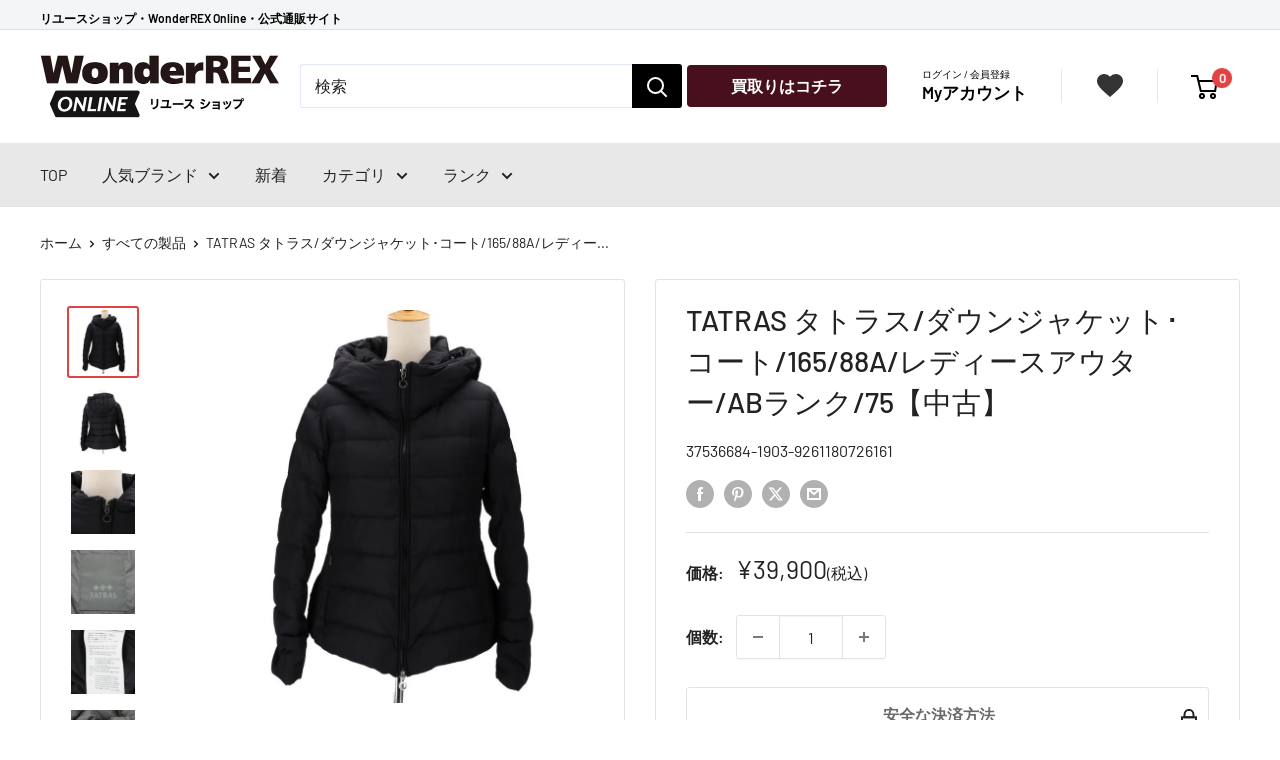

--- FILE ---
content_type: text/html; charset=utf-8
request_url: https://wonderrex-online.com/products/tatorasu-tatras-daunziyaketuto-koto-abranku-75-9261180726161
body_size: 39437
content:
 
       
      
          
      <!-- using block list: off -->
      <!-- current request path:/products/tatorasu-tatras-daunziyaketuto-koto-abranku-75-9261180726161 -->
      <!-- shop lock exceptions:none -->
      <!--restricting page: true -->
      <!--shop locking: off -->
      
      
      
       
        
      

      
      

    
     
    
        
      <!doctype html>

<html class="no-js" lang="ja">
  <head>
<script type="text/javascript" src="https://edge.personalizer.io/storefront/2.0.0/js/shopify/storefront.min.js?key=apcvg-tx1pqd5wo7r7hxe1ik6fj-ngncp&shop=rext-online.myshopify.com"></script>
<script>
window.LimeSpot = window.LimeSpot === undefined ? {} : LimeSpot;
LimeSpot.PageInfo = { Type: "Product", Template: "product", ReferenceIdentifier: "7665433903265" };

LimeSpot.StoreInfo = { Theme: "Shopify-rexta_v3/main_theme" };


LimeSpot.CartItems = [];
</script>





    <meta charset="utf-8">
    <meta name="viewport" content="width=device-width, initial-scale=1.0, height=device-height, minimum-scale=1.0, maximum-scale=1.0"><title>タトラス/レディースファッション｜REXT ONLINE 公式通販サイト
</title><meta name="description" content="タトラス/ＴＡＴＲＡＳ　ダウンジャケット・コート ｜ブランド品、時計、アクセサリー、バッグ、洋服（古着）、アウトドア、楽器、家電など幅広い商品を扱う総合リユースショップREXTとワンダーレックスの公式通販サイトです。"><link rel="canonical" href="https://wonderrex-online.com/products/tatorasu-tatras-daunziyaketuto-koto-abranku-75-9261180726161"><link rel="shortcut icon" href="//wonderrex-online.com/cdn/shop/files/REX_96x96.png?v=1733879760" type="image/png"><link rel="preload" as="style" href="//wonderrex-online.com/cdn/shop/t/37/assets/theme.css?v=180260018405711879491765953699">
    <link rel="preload" as="script" href="//wonderrex-online.com/cdn/shop/t/37/assets/theme.js?v=177522294802279721511756971479">
    <link rel="preconnect" href="https://cdn.shopify.com">
    <link rel="preconnect" href="https://fonts.shopifycdn.com">
    <link rel="dns-prefetch" href="https://productreviews.shopifycdn.com">
    <link rel="dns-prefetch" href="https://ajax.googleapis.com">
    <link rel="dns-prefetch" href="https://maps.googleapis.com">
    <link rel="dns-prefetch" href="https://maps.gstatic.com">

    <link rel="preload" as="style" href="//wonderrex-online.com/cdn/shop/t/37/assets/custom.css?v=147232581466510633171765873354">

    <meta property="og:type" content="product">
  <meta property="og:title" content="TATRAS タトラス/ダウンジャケット･コート/165/88A/レディースアウター/ABランク/75【中古】"><meta property="og:image" content="http://wonderrex-online.com/cdn/shop/products/26161-1.jpg?v=1677896480">
    <meta property="og:image:secure_url" content="https://wonderrex-online.com/cdn/shop/products/26161-1.jpg?v=1677896480">
    <meta property="og:image:width" content="828">
    <meta property="og:image:height" content="828"><meta property="product:price:amount" content="39,900">
  <meta property="product:price:currency" content="JPY"><meta property="og:description" content="タトラス/ＴＡＴＲＡＳ　ダウンジャケット・コート ｜ブランド品、時計、アクセサリー、バッグ、洋服（古着）、アウトドア、楽器、家電など幅広い商品を扱う総合リユースショップREXTとワンダーレックスの公式通販サイトです。"><meta property="og:url" content="https://wonderrex-online.com/products/tatorasu-tatras-daunziyaketuto-koto-abranku-75-9261180726161">
<meta property="og:site_name" content="WonderREX Online"><meta name="twitter:card" content="summary"><meta name="twitter:title" content="TATRAS タトラス/ダウンジャケット･コート/165/88A/レディースアウター/ABランク/75【中古】">
  <meta name="twitter:description" content="
商品説明

ブランド
タトラス 


商品名
ＴＡＴＲＡＳ　ダウンジャケット・コート 


型番
 


製造No
 


状態ランク
ABランク/良品、多少の使用感ありますが、目立つ傷や汚れのない状態です。 


付属品
付属品の有無/無　内容は画像で確認ください 


状態詳細
着丈:約57ｃｍ身幅:約48ｃｍ肩幅：約40ｃｍ袖丈：約60.5ｃｍ（実寸値なので誤差ご了承ください。）襟、袖口に汚れがあります。 


商品について
この商品はつくば店で取り扱いをしております。商品の詳しい状態や情報については、店舗へお気軽にお問い合わせくださいませ。



状態ランク一覧

S
未使用タグ付きの商品


A
使用感があまりなく状態の良い商品


B
使用感はありますが傷や汚れの少ない商品


C
使用感があり、傷や汚れが目立つ商品



D
使用感があり、大きな傷や痛みがある難あり商品



お買い求めの際はお読み下さい
・・・状態について・・・
当店では店頭販売も行っております。　商品管理には細心の注意を払っておりますが、展示・保管状態により写真には見られない多少のスレや傷などが発生する場合がございます。また商品状態は1点1点、傷・汚れなどの状態チェックをし、状態の記載と画像の記載を心がけておりますが、細かい部分の見落としや、目に見えない部分の劣化が進行している場合も考えれられます。　その旨ご理解いただけますようお願い申し上げます。
・・・サイズについて・・・
商品に表示されている「サイズ」と実際に商品を採寸した「実寸」を記載しております。ご注文の際は必ずメーカーのサイズと実寸表記をご参考の上ご注文頂きます様お願い申し上げます。※なお素人採寸になりますので多少の誤差が生じる場合がございます、ご理解いただきますようお願い申し上げます。また採寸表記のない商品につきましてはメーカーサイズをご参考頂きますようお願いいたします。
・・・色、においについて・・・
掲載商品に色味を記載しておりますが、パソコン・モニター環境によって、写真と実物の色見とは異なって見える場合がございます。また古着という特性上保管に伴う、におい(柔軟剤、防虫剤、保管場所等)がある場合がございます。タバコや体臭、香水のにおいなどはメンテナンス後に販売するよう努めております。比較的強く感じるにおいにつきましては記載させて頂いておりますが、においの感じ方には個人差がございますのでご不安な場合はお問い合わせくださいませ。※弊社の基準に基づいて記載しておりますので、あくまで参考程度にお考えください。
・・・掲載商品について・・・
出品商品は当社が運営する実店舗でも同時販売もしておりますので、同じタイミングでご注文があった場合は商品が欠品する場合がございます。在庫状況については、細心の注意を払っておりますが売り違い等が発生した場合、ご購入をキャンセルとさせていただく場合がございます。常に最新の在庫をご案内するよう心がけておりますがご理解くださいますようお願い申し上げます。
※中古品になりますので、使用感に関しましてはご理解の上お買い上げください。状態の確認は細心の注意を払っておりますが、記載内容以外に細かい傷や汚れがある場合もございます。中古衣類ですのでご理解の上お買い求め下さいませ。

">
  <meta name="twitter:image" content="https://wonderrex-online.com/cdn/shop/products/26161-1_600x600_crop_center.jpg?v=1677896480">
    <link rel="preload" href="//wonderrex-online.com/cdn/fonts/barlow/barlow_n5.a193a1990790eba0cc5cca569d23799830e90f07.woff2" as="font" type="font/woff2" crossorigin><link rel="preload" href="//wonderrex-online.com/cdn/fonts/barlow/barlow_n4.038c60d7ea9ddb238b2f64ba6f463ba6c0b5e5ad.woff2" as="font" type="font/woff2" crossorigin><style>
  @font-face {
  font-family: Barlow;
  font-weight: 500;
  font-style: normal;
  font-display: swap;
  src: url("//wonderrex-online.com/cdn/fonts/barlow/barlow_n5.a193a1990790eba0cc5cca569d23799830e90f07.woff2") format("woff2"),
       url("//wonderrex-online.com/cdn/fonts/barlow/barlow_n5.ae31c82169b1dc0715609b8cc6a610b917808358.woff") format("woff");
}

  @font-face {
  font-family: Barlow;
  font-weight: 400;
  font-style: normal;
  font-display: swap;
  src: url("//wonderrex-online.com/cdn/fonts/barlow/barlow_n4.038c60d7ea9ddb238b2f64ba6f463ba6c0b5e5ad.woff2") format("woff2"),
       url("//wonderrex-online.com/cdn/fonts/barlow/barlow_n4.074a9f2b990b38aec7d56c68211821e455b6d075.woff") format("woff");
}

@font-face {
  font-family: Barlow;
  font-weight: 600;
  font-style: normal;
  font-display: swap;
  src: url("//wonderrex-online.com/cdn/fonts/barlow/barlow_n6.329f582a81f63f125e63c20a5a80ae9477df68e1.woff2") format("woff2"),
       url("//wonderrex-online.com/cdn/fonts/barlow/barlow_n6.0163402e36247bcb8b02716880d0b39568412e9e.woff") format("woff");
}

@font-face {
  font-family: Barlow;
  font-weight: 500;
  font-style: italic;
  font-display: swap;
  src: url("//wonderrex-online.com/cdn/fonts/barlow/barlow_i5.714d58286997b65cd479af615cfa9bb0a117a573.woff2") format("woff2"),
       url("//wonderrex-online.com/cdn/fonts/barlow/barlow_i5.0120f77e6447d3b5df4bbec8ad8c2d029d87fb21.woff") format("woff");
}


  @font-face {
  font-family: Barlow;
  font-weight: 700;
  font-style: normal;
  font-display: swap;
  src: url("//wonderrex-online.com/cdn/fonts/barlow/barlow_n7.691d1d11f150e857dcbc1c10ef03d825bc378d81.woff2") format("woff2"),
       url("//wonderrex-online.com/cdn/fonts/barlow/barlow_n7.4fdbb1cb7da0e2c2f88492243ffa2b4f91924840.woff") format("woff");
}

  @font-face {
  font-family: Barlow;
  font-weight: 400;
  font-style: italic;
  font-display: swap;
  src: url("//wonderrex-online.com/cdn/fonts/barlow/barlow_i4.8c59b6445f83f078b3520bad98b24d859431b377.woff2") format("woff2"),
       url("//wonderrex-online.com/cdn/fonts/barlow/barlow_i4.bf7e6d69237bd02188410034976892368fd014c0.woff") format("woff");
}

  @font-face {
  font-family: Barlow;
  font-weight: 700;
  font-style: italic;
  font-display: swap;
  src: url("//wonderrex-online.com/cdn/fonts/barlow/barlow_i7.50e19d6cc2ba5146fa437a5a7443c76d5d730103.woff2") format("woff2"),
       url("//wonderrex-online.com/cdn/fonts/barlow/barlow_i7.47e9f98f1b094d912e6fd631cc3fe93d9f40964f.woff") format("woff");
}


  :root {
    --default-text-font-size : 15px;
    --base-text-font-size    : 16px;
    --heading-font-family    : Barlow, sans-serif;
    --heading-font-weight    : 500;
    --heading-font-style     : normal;
    --text-font-family       : Barlow, sans-serif;
    --text-font-weight       : 400;
    --text-font-style        : normal;
    --text-font-bolder-weight: 600;
    --text-link-decoration   : underline;

    --text-color               : #222222;
    --text-color-rgb           : 34, 34, 34;
    --heading-color            : #222222;
    --border-color             : #e1e3e4;
    --border-color-rgb         : 225, 227, 228;
    --form-border-color        : #d4d6d8;
    --accent-color             : #e34242;
    --accent-color-rgb         : 227, 66, 66;
    --hover-color              : #999999;
    --link-color               : #222222;
    --link-color-hover         : #999999;
    --background               : #ffffff;
    --secondary-background     : #ffffff;
    --secondary-background-rgb : 255, 255, 255;
    --accent-background        : rgba(227, 66, 66, 0.08);

    --input-background: #ffffff;

    --error-color       : #ff0000;
    --error-background  : rgba(255, 0, 0, 0.07);
    --success-color     : #00aa00;
    --success-background: rgba(0, 170, 0, 0.11);

    --primary-button-background      : #47101c;
    --primary-button-background-rgb  : 71, 16, 28;
    --primary-button-text-color      : #ffffff;
    --secondary-button-background    : #1e2d7d;
    --secondary-button-background-rgb: 30, 45, 125;
    --secondary-button-text-color    : #ffffff;

    --header-background      : #ffffff;
    --header-text-color      : #000000;
    --header-light-text-color: #a3afef;
    --header-border-color    : rgba(163, 175, 239, 0.3);
    --header-accent-color    : #e34242;

    --footer-background-color:    #e5e5e5;
    --footer-heading-text-color:  #333333;
    --footer-body-text-color:     #333333;
    --footer-body-text-color-rgb: 51, 51, 51;
    --footer-accent-color:        #333333;
    --footer-accent-color-rgb:    51, 51, 51;
    --footer-border:              none;
    
    --flickity-arrow-color: #abb1b4;--product-on-sale-accent           : #ee0000;
    --product-on-sale-accent-rgb       : 238, 0, 0;
    --product-on-sale-color            : #ffffff;
    --product-in-stock-color           : #008a00;
    --product-low-stock-color          : #ee0000;
    --product-sold-out-color           : #8a9297;
    --product-custom-label-1-background: #008a00;
    --product-custom-label-1-color     : #ffffff;
    --product-custom-label-2-background: #00a500;
    --product-custom-label-2-color     : #ffffff;
    --product-review-star-color        : #ffbd00;

    --mobile-container-gutter : 20px;
    --desktop-container-gutter: 40px;

    /* Shopify related variables */
    --payment-terms-background-color: #ffffff;
  }
</style>

<script>
  // IE11 does not have support for CSS variables, so we have to polyfill them
  if (!(((window || {}).CSS || {}).supports && window.CSS.supports('(--a: 0)'))) {
    const script = document.createElement('script');
    script.type = 'text/javascript';
    script.src = 'https://cdn.jsdelivr.net/npm/css-vars-ponyfill@2';
    script.onload = function() {
      cssVars({});
    };

    document.getElementsByTagName('head')[0].appendChild(script);
  }
</script>


    <script>window.performance && window.performance.mark && window.performance.mark('shopify.content_for_header.start');</script><meta name="google-site-verification" content="Um4XrxRhoLdsOA_pjT4rOQtH5dRG-kBkM0BbO1_Ldg0">
<meta name="google-site-verification" content="R7MrL-WOvqx_qlgdAore5Bs_IYS3Z6P0IP4a6ZZ0WoY">
<meta id="shopify-digital-wallet" name="shopify-digital-wallet" content="/45350551713/digital_wallets/dialog">
<link rel="alternate" type="application/json+oembed" href="https://wonderrex-online.com/products/tatorasu-tatras-daunziyaketuto-koto-abranku-75-9261180726161.oembed">
<script async="async" src="/checkouts/internal/preloads.js?locale=ja-JP"></script>
<script id="shopify-features" type="application/json">{"accessToken":"0640db1ed7caeb080c815c19a8382c0a","betas":["rich-media-storefront-analytics"],"domain":"wonderrex-online.com","predictiveSearch":false,"shopId":45350551713,"locale":"ja"}</script>
<script>var Shopify = Shopify || {};
Shopify.shop = "rext-online.myshopify.com";
Shopify.locale = "ja";
Shopify.currency = {"active":"JPY","rate":"1.0"};
Shopify.country = "JP";
Shopify.theme = {"name":"Shopify-rexta_v3\/main_theme","id":134634569889,"schema_name":"Warehouse","schema_version":"4.2.3","theme_store_id":null,"role":"main"};
Shopify.theme.handle = "null";
Shopify.theme.style = {"id":null,"handle":null};
Shopify.cdnHost = "wonderrex-online.com/cdn";
Shopify.routes = Shopify.routes || {};
Shopify.routes.root = "/";</script>
<script type="module">!function(o){(o.Shopify=o.Shopify||{}).modules=!0}(window);</script>
<script>!function(o){function n(){var o=[];function n(){o.push(Array.prototype.slice.apply(arguments))}return n.q=o,n}var t=o.Shopify=o.Shopify||{};t.loadFeatures=n(),t.autoloadFeatures=n()}(window);</script>
<script id="shop-js-analytics" type="application/json">{"pageType":"product"}</script>
<script defer="defer" async type="module" src="//wonderrex-online.com/cdn/shopifycloud/shop-js/modules/v2/client.init-shop-cart-sync_CRO8OuKI.ja.esm.js"></script>
<script defer="defer" async type="module" src="//wonderrex-online.com/cdn/shopifycloud/shop-js/modules/v2/chunk.common_A56sv42F.esm.js"></script>
<script type="module">
  await import("//wonderrex-online.com/cdn/shopifycloud/shop-js/modules/v2/client.init-shop-cart-sync_CRO8OuKI.ja.esm.js");
await import("//wonderrex-online.com/cdn/shopifycloud/shop-js/modules/v2/chunk.common_A56sv42F.esm.js");

  window.Shopify.SignInWithShop?.initShopCartSync?.({"fedCMEnabled":true,"windoidEnabled":true});

</script>
<script>(function() {
  var isLoaded = false;
  function asyncLoad() {
    if (isLoaded) return;
    isLoaded = true;
    var urls = ["https:\/\/wiser.expertvillagemedia.com\/assets\/js\/wiser_script.js?shop=rext-online.myshopify.com","https:\/\/storage.googleapis.com\/timesact-resources\/scripts\/timesact.js?shop=rext-online.myshopify.com","https:\/\/wonderrex-online.com\/apps\/giraffly-trust\/trust-worker-b781040f4605a6b20b4cc3050a7c64d099a15b55.js?v=20230225162556\u0026shop=rext-online.myshopify.com","https:\/\/cloudsearch-1f874.kxcdn.com\/shopify.js?srp=\/a\/search\u0026filtersEnabled=1\u0026shop=rext-online.myshopify.com","https:\/\/edge.personalizer.io\/storefront\/2.0.0\/js\/shopify\/storefront.min.js?key=apcvg-tx1pqd5wo7r7hxe1ik6fj-ngncp\u0026shop=rext-online.myshopify.com"];
    for (var i = 0; i < urls.length; i++) {
      var s = document.createElement('script');
      s.type = 'text/javascript';
      s.async = true;
      s.src = urls[i];
      var x = document.getElementsByTagName('script')[0];
      x.parentNode.insertBefore(s, x);
    }
  };
  if(window.attachEvent) {
    window.attachEvent('onload', asyncLoad);
  } else {
    window.addEventListener('load', asyncLoad, false);
  }
})();</script>
<script id="__st">var __st={"a":45350551713,"offset":32400,"reqid":"b2fbe684-b041-455a-9c4e-ecd0be46ddf0-1768356203","pageurl":"wonderrex-online.com\/products\/tatorasu-tatras-daunziyaketuto-koto-abranku-75-9261180726161","u":"01d03abff5af","p":"product","rtyp":"product","rid":7665433903265};</script>
<script>window.ShopifyPaypalV4VisibilityTracking = true;</script>
<script id="captcha-bootstrap">!function(){'use strict';const t='contact',e='account',n='new_comment',o=[[t,t],['blogs',n],['comments',n],[t,'customer']],c=[[e,'customer_login'],[e,'guest_login'],[e,'recover_customer_password'],[e,'create_customer']],r=t=>t.map((([t,e])=>`form[action*='/${t}']:not([data-nocaptcha='true']) input[name='form_type'][value='${e}']`)).join(','),a=t=>()=>t?[...document.querySelectorAll(t)].map((t=>t.form)):[];function s(){const t=[...o],e=r(t);return a(e)}const i='password',u='form_key',d=['recaptcha-v3-token','g-recaptcha-response','h-captcha-response',i],f=()=>{try{return window.sessionStorage}catch{return}},m='__shopify_v',_=t=>t.elements[u];function p(t,e,n=!1){try{const o=window.sessionStorage,c=JSON.parse(o.getItem(e)),{data:r}=function(t){const{data:e,action:n}=t;return t[m]||n?{data:e,action:n}:{data:t,action:n}}(c);for(const[e,n]of Object.entries(r))t.elements[e]&&(t.elements[e].value=n);n&&o.removeItem(e)}catch(o){console.error('form repopulation failed',{error:o})}}const l='form_type',E='cptcha';function T(t){t.dataset[E]=!0}const w=window,h=w.document,L='Shopify',v='ce_forms',y='captcha';let A=!1;((t,e)=>{const n=(g='f06e6c50-85a8-45c8-87d0-21a2b65856fe',I='https://cdn.shopify.com/shopifycloud/storefront-forms-hcaptcha/ce_storefront_forms_captcha_hcaptcha.v1.5.2.iife.js',D={infoText:'hCaptchaによる保護',privacyText:'プライバシー',termsText:'利用規約'},(t,e,n)=>{const o=w[L][v],c=o.bindForm;if(c)return c(t,g,e,D).then(n);var r;o.q.push([[t,g,e,D],n]),r=I,A||(h.body.append(Object.assign(h.createElement('script'),{id:'captcha-provider',async:!0,src:r})),A=!0)});var g,I,D;w[L]=w[L]||{},w[L][v]=w[L][v]||{},w[L][v].q=[],w[L][y]=w[L][y]||{},w[L][y].protect=function(t,e){n(t,void 0,e),T(t)},Object.freeze(w[L][y]),function(t,e,n,w,h,L){const[v,y,A,g]=function(t,e,n){const i=e?o:[],u=t?c:[],d=[...i,...u],f=r(d),m=r(i),_=r(d.filter((([t,e])=>n.includes(e))));return[a(f),a(m),a(_),s()]}(w,h,L),I=t=>{const e=t.target;return e instanceof HTMLFormElement?e:e&&e.form},D=t=>v().includes(t);t.addEventListener('submit',(t=>{const e=I(t);if(!e)return;const n=D(e)&&!e.dataset.hcaptchaBound&&!e.dataset.recaptchaBound,o=_(e),c=g().includes(e)&&(!o||!o.value);(n||c)&&t.preventDefault(),c&&!n&&(function(t){try{if(!f())return;!function(t){const e=f();if(!e)return;const n=_(t);if(!n)return;const o=n.value;o&&e.removeItem(o)}(t);const e=Array.from(Array(32),(()=>Math.random().toString(36)[2])).join('');!function(t,e){_(t)||t.append(Object.assign(document.createElement('input'),{type:'hidden',name:u})),t.elements[u].value=e}(t,e),function(t,e){const n=f();if(!n)return;const o=[...t.querySelectorAll(`input[type='${i}']`)].map((({name:t})=>t)),c=[...d,...o],r={};for(const[a,s]of new FormData(t).entries())c.includes(a)||(r[a]=s);n.setItem(e,JSON.stringify({[m]:1,action:t.action,data:r}))}(t,e)}catch(e){console.error('failed to persist form',e)}}(e),e.submit())}));const S=(t,e)=>{t&&!t.dataset[E]&&(n(t,e.some((e=>e===t))),T(t))};for(const o of['focusin','change'])t.addEventListener(o,(t=>{const e=I(t);D(e)&&S(e,y())}));const B=e.get('form_key'),M=e.get(l),P=B&&M;t.addEventListener('DOMContentLoaded',(()=>{const t=y();if(P)for(const e of t)e.elements[l].value===M&&p(e,B);[...new Set([...A(),...v().filter((t=>'true'===t.dataset.shopifyCaptcha))])].forEach((e=>S(e,t)))}))}(h,new URLSearchParams(w.location.search),n,t,e,['guest_login'])})(!0,!0)}();</script>
<script integrity="sha256-4kQ18oKyAcykRKYeNunJcIwy7WH5gtpwJnB7kiuLZ1E=" data-source-attribution="shopify.loadfeatures" defer="defer" src="//wonderrex-online.com/cdn/shopifycloud/storefront/assets/storefront/load_feature-a0a9edcb.js" crossorigin="anonymous"></script>
<script data-source-attribution="shopify.dynamic_checkout.dynamic.init">var Shopify=Shopify||{};Shopify.PaymentButton=Shopify.PaymentButton||{isStorefrontPortableWallets:!0,init:function(){window.Shopify.PaymentButton.init=function(){};var t=document.createElement("script");t.src="https://wonderrex-online.com/cdn/shopifycloud/portable-wallets/latest/portable-wallets.ja.js",t.type="module",document.head.appendChild(t)}};
</script>
<script data-source-attribution="shopify.dynamic_checkout.buyer_consent">
  function portableWalletsHideBuyerConsent(e){var t=document.getElementById("shopify-buyer-consent"),n=document.getElementById("shopify-subscription-policy-button");t&&n&&(t.classList.add("hidden"),t.setAttribute("aria-hidden","true"),n.removeEventListener("click",e))}function portableWalletsShowBuyerConsent(e){var t=document.getElementById("shopify-buyer-consent"),n=document.getElementById("shopify-subscription-policy-button");t&&n&&(t.classList.remove("hidden"),t.removeAttribute("aria-hidden"),n.addEventListener("click",e))}window.Shopify?.PaymentButton&&(window.Shopify.PaymentButton.hideBuyerConsent=portableWalletsHideBuyerConsent,window.Shopify.PaymentButton.showBuyerConsent=portableWalletsShowBuyerConsent);
</script>
<script>
  function portableWalletsCleanup(e){e&&e.src&&console.error("Failed to load portable wallets script "+e.src);var t=document.querySelectorAll("shopify-accelerated-checkout .shopify-payment-button__skeleton, shopify-accelerated-checkout-cart .wallet-cart-button__skeleton"),e=document.getElementById("shopify-buyer-consent");for(let e=0;e<t.length;e++)t[e].remove();e&&e.remove()}function portableWalletsNotLoadedAsModule(e){e instanceof ErrorEvent&&"string"==typeof e.message&&e.message.includes("import.meta")&&"string"==typeof e.filename&&e.filename.includes("portable-wallets")&&(window.removeEventListener("error",portableWalletsNotLoadedAsModule),window.Shopify.PaymentButton.failedToLoad=e,"loading"===document.readyState?document.addEventListener("DOMContentLoaded",window.Shopify.PaymentButton.init):window.Shopify.PaymentButton.init())}window.addEventListener("error",portableWalletsNotLoadedAsModule);
</script>

<script type="module" src="https://wonderrex-online.com/cdn/shopifycloud/portable-wallets/latest/portable-wallets.ja.js" onError="portableWalletsCleanup(this)" crossorigin="anonymous"></script>
<script nomodule>
  document.addEventListener("DOMContentLoaded", portableWalletsCleanup);
</script>

<link id="shopify-accelerated-checkout-styles" rel="stylesheet" media="screen" href="https://wonderrex-online.com/cdn/shopifycloud/portable-wallets/latest/accelerated-checkout-backwards-compat.css" crossorigin="anonymous">
<style id="shopify-accelerated-checkout-cart">
        #shopify-buyer-consent {
  margin-top: 1em;
  display: inline-block;
  width: 100%;
}

#shopify-buyer-consent.hidden {
  display: none;
}

#shopify-subscription-policy-button {
  background: none;
  border: none;
  padding: 0;
  text-decoration: underline;
  font-size: inherit;
  cursor: pointer;
}

#shopify-subscription-policy-button::before {
  box-shadow: none;
}

      </style>

<script>window.performance && window.performance.mark && window.performance.mark('shopify.content_for_header.end');</script>

    <link rel="stylesheet" href="//wonderrex-online.com/cdn/shop/t/37/assets/theme.css?v=180260018405711879491765953699">
    <link rel="stylesheet" href="//wonderrex-online.com/cdn/shop/t/37/assets/custom.css?v=147232581466510633171765873354">
    <link rel="stylesheet" href="//wonderrex-online.com/cdn/shop/t/37/assets/custom-app.css?v=79404943252566503051709689816">

    
  <script type="application/ld+json">
  {
    "@context": "https://schema.org",
    "@type": "Product",
    "productID": 7665433903265,
    "offers": [{
          "@type": "Offer",
          "name": "Default Title",
          "availability":"https://schema.org/OutOfStock",
          "price": 39900.0,
          "priceCurrency": "JPY",
          "priceValidUntil": "2026-01-24","sku": "9261180726161",
            "mpn": "37536684-1903-9261180726161",
          "url": "/products/tatorasu-tatras-daunziyaketuto-koto-abranku-75-9261180726161?variant=42916649762977"
        }
],"brand": {
      "@type": "Brand",
      "name": "TATRAS"
    },
    "name": "TATRAS タトラス\/ダウンジャケット･コート\/165\/88A\/レディースアウター\/ABランク\/75【中古】",
    "description": "\n商品説明\n\nブランド\nタトラス \n\n\n商品名\nＴＡＴＲＡＳ　ダウンジャケット・コート \n\n\n型番\n \n\n\n製造No\n \n\n\n状態ランク\nABランク\/良品、多少の使用感ありますが、目立つ傷や汚れのない状態です。 \n\n\n付属品\n付属品の有無\/無　内容は画像で確認ください \n\n\n状態詳細\n着丈:約57ｃｍ身幅:約48ｃｍ肩幅：約40ｃｍ袖丈：約60.5ｃｍ（実寸値なので誤差ご了承ください。）襟、袖口に汚れがあります。 \n\n\n商品について\nこの商品はつくば店で取り扱いをしております。商品の詳しい状態や情報については、店舗へお気軽にお問い合わせくださいませ。\n\n\n\n状態ランク一覧\n\nS\n未使用タグ付きの商品\n\n\nA\n使用感があまりなく状態の良い商品\n\n\nB\n使用感はありますが傷や汚れの少ない商品\n\n\nC\n使用感があり、傷や汚れが目立つ商品\n\n\n\nD\n使用感があり、大きな傷や痛みがある難あり商品\n\n\n\nお買い求めの際はお読み下さい\n・・・状態について・・・\n当店では店頭販売も行っております。　商品管理には細心の注意を払っておりますが、展示・保管状態により写真には見られない多少のスレや傷などが発生する場合がございます。また商品状態は1点1点、傷・汚れなどの状態チェックをし、状態の記載と画像の記載を心がけておりますが、細かい部分の見落としや、目に見えない部分の劣化が進行している場合も考えれられます。　その旨ご理解いただけますようお願い申し上げます。\n・・・サイズについて・・・\n商品に表示されている「サイズ」と実際に商品を採寸した「実寸」を記載しております。ご注文の際は必ずメーカーのサイズと実寸表記をご参考の上ご注文頂きます様お願い申し上げます。※なお素人採寸になりますので多少の誤差が生じる場合がございます、ご理解いただきますようお願い申し上げます。また採寸表記のない商品につきましてはメーカーサイズをご参考頂きますようお願いいたします。\n・・・色、においについて・・・\n掲載商品に色味を記載しておりますが、パソコン・モニター環境によって、写真と実物の色見とは異なって見える場合がございます。また古着という特性上保管に伴う、におい(柔軟剤、防虫剤、保管場所等)がある場合がございます。タバコや体臭、香水のにおいなどはメンテナンス後に販売するよう努めております。比較的強く感じるにおいにつきましては記載させて頂いておりますが、においの感じ方には個人差がございますのでご不安な場合はお問い合わせくださいませ。※弊社の基準に基づいて記載しておりますので、あくまで参考程度にお考えください。\n・・・掲載商品について・・・\n出品商品は当社が運営する実店舗でも同時販売もしておりますので、同じタイミングでご注文があった場合は商品が欠品する場合がございます。在庫状況については、細心の注意を払っておりますが売り違い等が発生した場合、ご購入をキャンセルとさせていただく場合がございます。常に最新の在庫をご案内するよう心がけておりますがご理解くださいますようお願い申し上げます。\n※中古品になりますので、使用感に関しましてはご理解の上お買い上げください。状態の確認は細心の注意を払っておりますが、記載内容以外に細かい傷や汚れがある場合もございます。中古衣類ですのでご理解の上お買い求め下さいませ。\n\n",
    "category": "レディースファッション",
    "url": "/products/tatorasu-tatras-daunziyaketuto-koto-abranku-75-9261180726161",
    "sku": "9261180726161",
    "image": {
      "@type": "ImageObject",
      "url": "https://wonderrex-online.com/cdn/shop/products/26161-1.jpg?v=1677896480&width=1024",
      "image": "https://wonderrex-online.com/cdn/shop/products/26161-1.jpg?v=1677896480&width=1024",
      "name": "タトラス\/ＴＡＴＲＡＳ　ダウンジャケット・コート\/\/ABランク\/75",
      "width": "1024",
      "height": "1024"
    }
  }
  </script>



  <script type="application/ld+json">
  {
    "@context": "https://schema.org",
    "@type": "BreadcrumbList",
  "itemListElement": [{
      "@type": "ListItem",
      "position": 1,
      "name": "ホーム",
      "item": "https://wonderrex-online.com"
    },{
          "@type": "ListItem",
          "position": 2,
          "name": "TATRAS タトラス\/ダウンジャケット･コート\/165\/88A\/レディースアウター\/ABランク\/75【中古】",
          "item": "https://wonderrex-online.com/products/tatorasu-tatras-daunziyaketuto-koto-abranku-75-9261180726161"
        }]
  }
  </script>



    <script>
      // This allows to expose several variables to the global scope, to be used in scripts
      window.theme = {
        pageType: "product",
        cartCount: 0,
        moneyFormat: "¥{{amount_no_decimals}}",
        moneyWithCurrencyFormat: "¥{{amount_no_decimals}} JPY",
        currencyCodeEnabled: false,
        showDiscount: false,
        discountMode: "saving",
        cartType: "page"
      };

      window.routes = {
        rootUrl: "\/",
        rootUrlWithoutSlash: '',
        cartUrl: "\/cart",
        cartAddUrl: "\/cart\/add",
        cartChangeUrl: "\/cart\/change",
        searchUrl: "\/search",
        productRecommendationsUrl: "\/recommendations\/products"
      };

      window.languages = {
        productRegularPrice: "",
        productSalePrice: "",
        collectionOnSaleLabel: "{{savings}} OFF",
        productFormUnavailable: "利用できません",
        productFormAddToCart: "カートに入れる",
        productFormPreOrder: "予約注文",
        productFormSoldOut: "完売",
        productAdded: "",
        productAddedShort: "",
        shippingEstimatorNoResults: "住所への配送が見つかりませんでした。",
        shippingEstimatorOneResult: "住所には1つの配送料金があります",
        shippingEstimatorMultipleResults: "住所には{{count}}の送料があります",
        shippingEstimatorErrors: "いくつかのエラーがあります"
      };

      document.documentElement.className = document.documentElement.className.replace('no-js', 'js');
    </script><script src="//wonderrex-online.com/cdn/shop/t/37/assets/theme.js?v=177522294802279721511756971479" defer></script>
    <script src="//wonderrex-online.com/cdn/shop/t/37/assets/custom.js?v=102476495355921946141709689810" defer></script><script>
        (function () {
          window.onpageshow = function() {
            // We force re-freshing the cart content onpageshow, as most browsers will serve a cache copy when hitting the
            // back button, which cause staled data
            document.documentElement.dispatchEvent(new CustomEvent('cart:refresh', {
              bubbles: true,
              detail: {scrollToTop: false}
            }));
          };
        })();
      </script><!-- BEGIN app block: shopify://apps/microsoft-clarity/blocks/clarity_js/31c3d126-8116-4b4a-8ba1-baeda7c4aeea -->
<script type="text/javascript">
  (function (c, l, a, r, i, t, y) {
    c[a] = c[a] || function () { (c[a].q = c[a].q || []).push(arguments); };
    t = l.createElement(r); t.async = 1; t.src = "https://www.clarity.ms/tag/" + i + "?ref=shopify";
    y = l.getElementsByTagName(r)[0]; y.parentNode.insertBefore(t, y);

    c.Shopify.loadFeatures([{ name: "consent-tracking-api", version: "0.1" }], error => {
      if (error) {
        console.error("Error loading Shopify features:", error);
        return;
      }

      c[a]('consentv2', {
        ad_Storage: c.Shopify.customerPrivacy.marketingAllowed() ? "granted" : "denied",
        analytics_Storage: c.Shopify.customerPrivacy.analyticsProcessingAllowed() ? "granted" : "denied",
      });
    });

    l.addEventListener("visitorConsentCollected", function (e) {
      c[a]('consentv2', {
        ad_Storage: e.detail.marketingAllowed ? "granted" : "denied",
        analytics_Storage: e.detail.analyticsAllowed ? "granted" : "denied",
      });
    });
  })(window, document, "clarity", "script", "tbyo3z6xrh");
</script>



<!-- END app block --><!-- BEGIN app block: shopify://apps/xcloud-search-product-filter/blocks/cloudsearch_opt/8ddbd0bf-e311-492e-ab28-69d0ad268fac --><!-- END app block --><script src="https://cdn.shopify.com/extensions/019b03f2-74ec-7b24-a3a5-6d0193115a31/cloudsearch-63/assets/shopify.js" type="text/javascript" defer="defer"></script>
<link href="https://monorail-edge.shopifysvc.com" rel="dns-prefetch">
<script>(function(){if ("sendBeacon" in navigator && "performance" in window) {try {var session_token_from_headers = performance.getEntriesByType('navigation')[0].serverTiming.find(x => x.name == '_s').description;} catch {var session_token_from_headers = undefined;}var session_cookie_matches = document.cookie.match(/_shopify_s=([^;]*)/);var session_token_from_cookie = session_cookie_matches && session_cookie_matches.length === 2 ? session_cookie_matches[1] : "";var session_token = session_token_from_headers || session_token_from_cookie || "";function handle_abandonment_event(e) {var entries = performance.getEntries().filter(function(entry) {return /monorail-edge.shopifysvc.com/.test(entry.name);});if (!window.abandonment_tracked && entries.length === 0) {window.abandonment_tracked = true;var currentMs = Date.now();var navigation_start = performance.timing.navigationStart;var payload = {shop_id: 45350551713,url: window.location.href,navigation_start,duration: currentMs - navigation_start,session_token,page_type: "product"};window.navigator.sendBeacon("https://monorail-edge.shopifysvc.com/v1/produce", JSON.stringify({schema_id: "online_store_buyer_site_abandonment/1.1",payload: payload,metadata: {event_created_at_ms: currentMs,event_sent_at_ms: currentMs}}));}}window.addEventListener('pagehide', handle_abandonment_event);}}());</script>
<script id="web-pixels-manager-setup">(function e(e,d,r,n,o){if(void 0===o&&(o={}),!Boolean(null===(a=null===(i=window.Shopify)||void 0===i?void 0:i.analytics)||void 0===a?void 0:a.replayQueue)){var i,a;window.Shopify=window.Shopify||{};var t=window.Shopify;t.analytics=t.analytics||{};var s=t.analytics;s.replayQueue=[],s.publish=function(e,d,r){return s.replayQueue.push([e,d,r]),!0};try{self.performance.mark("wpm:start")}catch(e){}var l=function(){var e={modern:/Edge?\/(1{2}[4-9]|1[2-9]\d|[2-9]\d{2}|\d{4,})\.\d+(\.\d+|)|Firefox\/(1{2}[4-9]|1[2-9]\d|[2-9]\d{2}|\d{4,})\.\d+(\.\d+|)|Chrom(ium|e)\/(9{2}|\d{3,})\.\d+(\.\d+|)|(Maci|X1{2}).+ Version\/(15\.\d+|(1[6-9]|[2-9]\d|\d{3,})\.\d+)([,.]\d+|)( \(\w+\)|)( Mobile\/\w+|) Safari\/|Chrome.+OPR\/(9{2}|\d{3,})\.\d+\.\d+|(CPU[ +]OS|iPhone[ +]OS|CPU[ +]iPhone|CPU IPhone OS|CPU iPad OS)[ +]+(15[._]\d+|(1[6-9]|[2-9]\d|\d{3,})[._]\d+)([._]\d+|)|Android:?[ /-](13[3-9]|1[4-9]\d|[2-9]\d{2}|\d{4,})(\.\d+|)(\.\d+|)|Android.+Firefox\/(13[5-9]|1[4-9]\d|[2-9]\d{2}|\d{4,})\.\d+(\.\d+|)|Android.+Chrom(ium|e)\/(13[3-9]|1[4-9]\d|[2-9]\d{2}|\d{4,})\.\d+(\.\d+|)|SamsungBrowser\/([2-9]\d|\d{3,})\.\d+/,legacy:/Edge?\/(1[6-9]|[2-9]\d|\d{3,})\.\d+(\.\d+|)|Firefox\/(5[4-9]|[6-9]\d|\d{3,})\.\d+(\.\d+|)|Chrom(ium|e)\/(5[1-9]|[6-9]\d|\d{3,})\.\d+(\.\d+|)([\d.]+$|.*Safari\/(?![\d.]+ Edge\/[\d.]+$))|(Maci|X1{2}).+ Version\/(10\.\d+|(1[1-9]|[2-9]\d|\d{3,})\.\d+)([,.]\d+|)( \(\w+\)|)( Mobile\/\w+|) Safari\/|Chrome.+OPR\/(3[89]|[4-9]\d|\d{3,})\.\d+\.\d+|(CPU[ +]OS|iPhone[ +]OS|CPU[ +]iPhone|CPU IPhone OS|CPU iPad OS)[ +]+(10[._]\d+|(1[1-9]|[2-9]\d|\d{3,})[._]\d+)([._]\d+|)|Android:?[ /-](13[3-9]|1[4-9]\d|[2-9]\d{2}|\d{4,})(\.\d+|)(\.\d+|)|Mobile Safari.+OPR\/([89]\d|\d{3,})\.\d+\.\d+|Android.+Firefox\/(13[5-9]|1[4-9]\d|[2-9]\d{2}|\d{4,})\.\d+(\.\d+|)|Android.+Chrom(ium|e)\/(13[3-9]|1[4-9]\d|[2-9]\d{2}|\d{4,})\.\d+(\.\d+|)|Android.+(UC? ?Browser|UCWEB|U3)[ /]?(15\.([5-9]|\d{2,})|(1[6-9]|[2-9]\d|\d{3,})\.\d+)\.\d+|SamsungBrowser\/(5\.\d+|([6-9]|\d{2,})\.\d+)|Android.+MQ{2}Browser\/(14(\.(9|\d{2,})|)|(1[5-9]|[2-9]\d|\d{3,})(\.\d+|))(\.\d+|)|K[Aa][Ii]OS\/(3\.\d+|([4-9]|\d{2,})\.\d+)(\.\d+|)/},d=e.modern,r=e.legacy,n=navigator.userAgent;return n.match(d)?"modern":n.match(r)?"legacy":"unknown"}(),u="modern"===l?"modern":"legacy",c=(null!=n?n:{modern:"",legacy:""})[u],f=function(e){return[e.baseUrl,"/wpm","/b",e.hashVersion,"modern"===e.buildTarget?"m":"l",".js"].join("")}({baseUrl:d,hashVersion:r,buildTarget:u}),m=function(e){var d=e.version,r=e.bundleTarget,n=e.surface,o=e.pageUrl,i=e.monorailEndpoint;return{emit:function(e){var a=e.status,t=e.errorMsg,s=(new Date).getTime(),l=JSON.stringify({metadata:{event_sent_at_ms:s},events:[{schema_id:"web_pixels_manager_load/3.1",payload:{version:d,bundle_target:r,page_url:o,status:a,surface:n,error_msg:t},metadata:{event_created_at_ms:s}}]});if(!i)return console&&console.warn&&console.warn("[Web Pixels Manager] No Monorail endpoint provided, skipping logging."),!1;try{return self.navigator.sendBeacon.bind(self.navigator)(i,l)}catch(e){}var u=new XMLHttpRequest;try{return u.open("POST",i,!0),u.setRequestHeader("Content-Type","text/plain"),u.send(l),!0}catch(e){return console&&console.warn&&console.warn("[Web Pixels Manager] Got an unhandled error while logging to Monorail."),!1}}}}({version:r,bundleTarget:l,surface:e.surface,pageUrl:self.location.href,monorailEndpoint:e.monorailEndpoint});try{o.browserTarget=l,function(e){var d=e.src,r=e.async,n=void 0===r||r,o=e.onload,i=e.onerror,a=e.sri,t=e.scriptDataAttributes,s=void 0===t?{}:t,l=document.createElement("script"),u=document.querySelector("head"),c=document.querySelector("body");if(l.async=n,l.src=d,a&&(l.integrity=a,l.crossOrigin="anonymous"),s)for(var f in s)if(Object.prototype.hasOwnProperty.call(s,f))try{l.dataset[f]=s[f]}catch(e){}if(o&&l.addEventListener("load",o),i&&l.addEventListener("error",i),u)u.appendChild(l);else{if(!c)throw new Error("Did not find a head or body element to append the script");c.appendChild(l)}}({src:f,async:!0,onload:function(){if(!function(){var e,d;return Boolean(null===(d=null===(e=window.Shopify)||void 0===e?void 0:e.analytics)||void 0===d?void 0:d.initialized)}()){var d=window.webPixelsManager.init(e)||void 0;if(d){var r=window.Shopify.analytics;r.replayQueue.forEach((function(e){var r=e[0],n=e[1],o=e[2];d.publishCustomEvent(r,n,o)})),r.replayQueue=[],r.publish=d.publishCustomEvent,r.visitor=d.visitor,r.initialized=!0}}},onerror:function(){return m.emit({status:"failed",errorMsg:"".concat(f," has failed to load")})},sri:function(e){var d=/^sha384-[A-Za-z0-9+/=]+$/;return"string"==typeof e&&d.test(e)}(c)?c:"",scriptDataAttributes:o}),m.emit({status:"loading"})}catch(e){m.emit({status:"failed",errorMsg:(null==e?void 0:e.message)||"Unknown error"})}}})({shopId: 45350551713,storefrontBaseUrl: "https://wonderrex-online.com",extensionsBaseUrl: "https://extensions.shopifycdn.com/cdn/shopifycloud/web-pixels-manager",monorailEndpoint: "https://monorail-edge.shopifysvc.com/unstable/produce_batch",surface: "storefront-renderer",enabledBetaFlags: ["2dca8a86","a0d5f9d2"],webPixelsConfigList: [{"id":"1239548065","configuration":"{\"projectId\":\"tbyo3z6xrh\"}","eventPayloadVersion":"v1","runtimeContext":"STRICT","scriptVersion":"737156edc1fafd4538f270df27821f1c","type":"APP","apiClientId":240074326017,"privacyPurposes":[],"capabilities":["advanced_dom_events"],"dataSharingAdjustments":{"protectedCustomerApprovalScopes":["read_customer_personal_data"]}},{"id":"778338465","configuration":"{\"subscriberKey\":\"c4399-k1peb5c7y7onc1avc6g-ayagy\"}","eventPayloadVersion":"v1","runtimeContext":"STRICT","scriptVersion":"7f2756b79c173d049d70f9666ae55467","type":"APP","apiClientId":155369,"privacyPurposes":["ANALYTICS","PREFERENCES"],"dataSharingAdjustments":{"protectedCustomerApprovalScopes":["read_customer_address","read_customer_email","read_customer_name","read_customer_personal_data","read_customer_phone"]}},{"id":"515768481","configuration":"{\"config\":\"{\\\"pixel_id\\\":\\\"G-BTJRR15EEK\\\",\\\"target_country\\\":\\\"JP\\\",\\\"gtag_events\\\":[{\\\"type\\\":\\\"search\\\",\\\"action_label\\\":\\\"G-BTJRR15EEK\\\"},{\\\"type\\\":\\\"begin_checkout\\\",\\\"action_label\\\":\\\"G-BTJRR15EEK\\\"},{\\\"type\\\":\\\"view_item\\\",\\\"action_label\\\":[\\\"G-BTJRR15EEK\\\",\\\"MC-Z3ZBE8LPC8\\\"]},{\\\"type\\\":\\\"purchase\\\",\\\"action_label\\\":[\\\"G-BTJRR15EEK\\\",\\\"MC-Z3ZBE8LPC8\\\"]},{\\\"type\\\":\\\"page_view\\\",\\\"action_label\\\":[\\\"G-BTJRR15EEK\\\",\\\"MC-Z3ZBE8LPC8\\\"]},{\\\"type\\\":\\\"add_payment_info\\\",\\\"action_label\\\":\\\"G-BTJRR15EEK\\\"},{\\\"type\\\":\\\"add_to_cart\\\",\\\"action_label\\\":\\\"G-BTJRR15EEK\\\"}],\\\"enable_monitoring_mode\\\":false}\"}","eventPayloadVersion":"v1","runtimeContext":"OPEN","scriptVersion":"b2a88bafab3e21179ed38636efcd8a93","type":"APP","apiClientId":1780363,"privacyPurposes":[],"dataSharingAdjustments":{"protectedCustomerApprovalScopes":["read_customer_address","read_customer_email","read_customer_name","read_customer_personal_data","read_customer_phone"]}},{"id":"266895521","configuration":"{\"pixel_id\":\"666123451720981\",\"pixel_type\":\"facebook_pixel\",\"metaapp_system_user_token\":\"-\"}","eventPayloadVersion":"v1","runtimeContext":"OPEN","scriptVersion":"ca16bc87fe92b6042fbaa3acc2fbdaa6","type":"APP","apiClientId":2329312,"privacyPurposes":["ANALYTICS","MARKETING","SALE_OF_DATA"],"dataSharingAdjustments":{"protectedCustomerApprovalScopes":["read_customer_address","read_customer_email","read_customer_name","read_customer_personal_data","read_customer_phone"]}},{"id":"shopify-app-pixel","configuration":"{}","eventPayloadVersion":"v1","runtimeContext":"STRICT","scriptVersion":"0450","apiClientId":"shopify-pixel","type":"APP","privacyPurposes":["ANALYTICS","MARKETING"]},{"id":"shopify-custom-pixel","eventPayloadVersion":"v1","runtimeContext":"LAX","scriptVersion":"0450","apiClientId":"shopify-pixel","type":"CUSTOM","privacyPurposes":["ANALYTICS","MARKETING"]}],isMerchantRequest: false,initData: {"shop":{"name":"WonderREX Online","paymentSettings":{"currencyCode":"JPY"},"myshopifyDomain":"rext-online.myshopify.com","countryCode":"JP","storefrontUrl":"https:\/\/wonderrex-online.com"},"customer":null,"cart":null,"checkout":null,"productVariants":[{"price":{"amount":39900.0,"currencyCode":"JPY"},"product":{"title":"TATRAS タトラス\/ダウンジャケット･コート\/165\/88A\/レディースアウター\/ABランク\/75【中古】","vendor":"TATRAS","id":"7665433903265","untranslatedTitle":"TATRAS タトラス\/ダウンジャケット･コート\/165\/88A\/レディースアウター\/ABランク\/75【中古】","url":"\/products\/tatorasu-tatras-daunziyaketuto-koto-abranku-75-9261180726161","type":"レディースファッション"},"id":"42916649762977","image":{"src":"\/\/wonderrex-online.com\/cdn\/shop\/products\/26161-1.jpg?v=1677896480"},"sku":"9261180726161","title":"Default Title","untranslatedTitle":"Default Title"}],"purchasingCompany":null},},"https://wonderrex-online.com/cdn","7cecd0b6w90c54c6cpe92089d5m57a67346",{"modern":"","legacy":""},{"shopId":"45350551713","storefrontBaseUrl":"https:\/\/wonderrex-online.com","extensionBaseUrl":"https:\/\/extensions.shopifycdn.com\/cdn\/shopifycloud\/web-pixels-manager","surface":"storefront-renderer","enabledBetaFlags":"[\"2dca8a86\", \"a0d5f9d2\"]","isMerchantRequest":"false","hashVersion":"7cecd0b6w90c54c6cpe92089d5m57a67346","publish":"custom","events":"[[\"page_viewed\",{}],[\"product_viewed\",{\"productVariant\":{\"price\":{\"amount\":39900.0,\"currencyCode\":\"JPY\"},\"product\":{\"title\":\"TATRAS タトラス\/ダウンジャケット･コート\/165\/88A\/レディースアウター\/ABランク\/75【中古】\",\"vendor\":\"TATRAS\",\"id\":\"7665433903265\",\"untranslatedTitle\":\"TATRAS タトラス\/ダウンジャケット･コート\/165\/88A\/レディースアウター\/ABランク\/75【中古】\",\"url\":\"\/products\/tatorasu-tatras-daunziyaketuto-koto-abranku-75-9261180726161\",\"type\":\"レディースファッション\"},\"id\":\"42916649762977\",\"image\":{\"src\":\"\/\/wonderrex-online.com\/cdn\/shop\/products\/26161-1.jpg?v=1677896480\"},\"sku\":\"9261180726161\",\"title\":\"Default Title\",\"untranslatedTitle\":\"Default Title\"}}]]"});</script><script>
  window.ShopifyAnalytics = window.ShopifyAnalytics || {};
  window.ShopifyAnalytics.meta = window.ShopifyAnalytics.meta || {};
  window.ShopifyAnalytics.meta.currency = 'JPY';
  var meta = {"product":{"id":7665433903265,"gid":"gid:\/\/shopify\/Product\/7665433903265","vendor":"TATRAS","type":"レディースファッション","handle":"tatorasu-tatras-daunziyaketuto-koto-abranku-75-9261180726161","variants":[{"id":42916649762977,"price":3990000,"name":"TATRAS タトラス\/ダウンジャケット･コート\/165\/88A\/レディースアウター\/ABランク\/75【中古】","public_title":null,"sku":"9261180726161"}],"remote":false},"page":{"pageType":"product","resourceType":"product","resourceId":7665433903265,"requestId":"b2fbe684-b041-455a-9c4e-ecd0be46ddf0-1768356203"}};
  for (var attr in meta) {
    window.ShopifyAnalytics.meta[attr] = meta[attr];
  }
</script>
<script class="analytics">
  (function () {
    var customDocumentWrite = function(content) {
      var jquery = null;

      if (window.jQuery) {
        jquery = window.jQuery;
      } else if (window.Checkout && window.Checkout.$) {
        jquery = window.Checkout.$;
      }

      if (jquery) {
        jquery('body').append(content);
      }
    };

    var hasLoggedConversion = function(token) {
      if (token) {
        return document.cookie.indexOf('loggedConversion=' + token) !== -1;
      }
      return false;
    }

    var setCookieIfConversion = function(token) {
      if (token) {
        var twoMonthsFromNow = new Date(Date.now());
        twoMonthsFromNow.setMonth(twoMonthsFromNow.getMonth() + 2);

        document.cookie = 'loggedConversion=' + token + '; expires=' + twoMonthsFromNow;
      }
    }

    var trekkie = window.ShopifyAnalytics.lib = window.trekkie = window.trekkie || [];
    if (trekkie.integrations) {
      return;
    }
    trekkie.methods = [
      'identify',
      'page',
      'ready',
      'track',
      'trackForm',
      'trackLink'
    ];
    trekkie.factory = function(method) {
      return function() {
        var args = Array.prototype.slice.call(arguments);
        args.unshift(method);
        trekkie.push(args);
        return trekkie;
      };
    };
    for (var i = 0; i < trekkie.methods.length; i++) {
      var key = trekkie.methods[i];
      trekkie[key] = trekkie.factory(key);
    }
    trekkie.load = function(config) {
      trekkie.config = config || {};
      trekkie.config.initialDocumentCookie = document.cookie;
      var first = document.getElementsByTagName('script')[0];
      var script = document.createElement('script');
      script.type = 'text/javascript';
      script.onerror = function(e) {
        var scriptFallback = document.createElement('script');
        scriptFallback.type = 'text/javascript';
        scriptFallback.onerror = function(error) {
                var Monorail = {
      produce: function produce(monorailDomain, schemaId, payload) {
        var currentMs = new Date().getTime();
        var event = {
          schema_id: schemaId,
          payload: payload,
          metadata: {
            event_created_at_ms: currentMs,
            event_sent_at_ms: currentMs
          }
        };
        return Monorail.sendRequest("https://" + monorailDomain + "/v1/produce", JSON.stringify(event));
      },
      sendRequest: function sendRequest(endpointUrl, payload) {
        // Try the sendBeacon API
        if (window && window.navigator && typeof window.navigator.sendBeacon === 'function' && typeof window.Blob === 'function' && !Monorail.isIos12()) {
          var blobData = new window.Blob([payload], {
            type: 'text/plain'
          });

          if (window.navigator.sendBeacon(endpointUrl, blobData)) {
            return true;
          } // sendBeacon was not successful

        } // XHR beacon

        var xhr = new XMLHttpRequest();

        try {
          xhr.open('POST', endpointUrl);
          xhr.setRequestHeader('Content-Type', 'text/plain');
          xhr.send(payload);
        } catch (e) {
          console.log(e);
        }

        return false;
      },
      isIos12: function isIos12() {
        return window.navigator.userAgent.lastIndexOf('iPhone; CPU iPhone OS 12_') !== -1 || window.navigator.userAgent.lastIndexOf('iPad; CPU OS 12_') !== -1;
      }
    };
    Monorail.produce('monorail-edge.shopifysvc.com',
      'trekkie_storefront_load_errors/1.1',
      {shop_id: 45350551713,
      theme_id: 134634569889,
      app_name: "storefront",
      context_url: window.location.href,
      source_url: "//wonderrex-online.com/cdn/s/trekkie.storefront.55c6279c31a6628627b2ba1c5ff367020da294e2.min.js"});

        };
        scriptFallback.async = true;
        scriptFallback.src = '//wonderrex-online.com/cdn/s/trekkie.storefront.55c6279c31a6628627b2ba1c5ff367020da294e2.min.js';
        first.parentNode.insertBefore(scriptFallback, first);
      };
      script.async = true;
      script.src = '//wonderrex-online.com/cdn/s/trekkie.storefront.55c6279c31a6628627b2ba1c5ff367020da294e2.min.js';
      first.parentNode.insertBefore(script, first);
    };
    trekkie.load(
      {"Trekkie":{"appName":"storefront","development":false,"defaultAttributes":{"shopId":45350551713,"isMerchantRequest":null,"themeId":134634569889,"themeCityHash":"2774399648658855998","contentLanguage":"ja","currency":"JPY","eventMetadataId":"7ddb1bbb-b1d9-46d3-8750-52402adca077"},"isServerSideCookieWritingEnabled":true,"monorailRegion":"shop_domain","enabledBetaFlags":["65f19447"]},"Session Attribution":{},"S2S":{"facebookCapiEnabled":true,"source":"trekkie-storefront-renderer","apiClientId":580111}}
    );

    var loaded = false;
    trekkie.ready(function() {
      if (loaded) return;
      loaded = true;

      window.ShopifyAnalytics.lib = window.trekkie;

      var originalDocumentWrite = document.write;
      document.write = customDocumentWrite;
      try { window.ShopifyAnalytics.merchantGoogleAnalytics.call(this); } catch(error) {};
      document.write = originalDocumentWrite;

      window.ShopifyAnalytics.lib.page(null,{"pageType":"product","resourceType":"product","resourceId":7665433903265,"requestId":"b2fbe684-b041-455a-9c4e-ecd0be46ddf0-1768356203","shopifyEmitted":true});

      var match = window.location.pathname.match(/checkouts\/(.+)\/(thank_you|post_purchase)/)
      var token = match? match[1]: undefined;
      if (!hasLoggedConversion(token)) {
        setCookieIfConversion(token);
        window.ShopifyAnalytics.lib.track("Viewed Product",{"currency":"JPY","variantId":42916649762977,"productId":7665433903265,"productGid":"gid:\/\/shopify\/Product\/7665433903265","name":"TATRAS タトラス\/ダウンジャケット･コート\/165\/88A\/レディースアウター\/ABランク\/75【中古】","price":"39900","sku":"9261180726161","brand":"TATRAS","variant":null,"category":"レディースファッション","nonInteraction":true,"remote":false},undefined,undefined,{"shopifyEmitted":true});
      window.ShopifyAnalytics.lib.track("monorail:\/\/trekkie_storefront_viewed_product\/1.1",{"currency":"JPY","variantId":42916649762977,"productId":7665433903265,"productGid":"gid:\/\/shopify\/Product\/7665433903265","name":"TATRAS タトラス\/ダウンジャケット･コート\/165\/88A\/レディースアウター\/ABランク\/75【中古】","price":"39900","sku":"9261180726161","brand":"TATRAS","variant":null,"category":"レディースファッション","nonInteraction":true,"remote":false,"referer":"https:\/\/wonderrex-online.com\/products\/tatorasu-tatras-daunziyaketuto-koto-abranku-75-9261180726161"});
      }
    });


        var eventsListenerScript = document.createElement('script');
        eventsListenerScript.async = true;
        eventsListenerScript.src = "//wonderrex-online.com/cdn/shopifycloud/storefront/assets/shop_events_listener-3da45d37.js";
        document.getElementsByTagName('head')[0].appendChild(eventsListenerScript);

})();</script>
  <script>
  if (!window.ga || (window.ga && typeof window.ga !== 'function')) {
    window.ga = function ga() {
      (window.ga.q = window.ga.q || []).push(arguments);
      if (window.Shopify && window.Shopify.analytics && typeof window.Shopify.analytics.publish === 'function') {
        window.Shopify.analytics.publish("ga_stub_called", {}, {sendTo: "google_osp_migration"});
      }
      console.error("Shopify's Google Analytics stub called with:", Array.from(arguments), "\nSee https://help.shopify.com/manual/promoting-marketing/pixels/pixel-migration#google for more information.");
    };
    if (window.Shopify && window.Shopify.analytics && typeof window.Shopify.analytics.publish === 'function') {
      window.Shopify.analytics.publish("ga_stub_initialized", {}, {sendTo: "google_osp_migration"});
    }
  }
</script>
<script
  defer
  src="https://wonderrex-online.com/cdn/shopifycloud/perf-kit/shopify-perf-kit-3.0.3.min.js"
  data-application="storefront-renderer"
  data-shop-id="45350551713"
  data-render-region="gcp-us-central1"
  data-page-type="product"
  data-theme-instance-id="134634569889"
  data-theme-name="Warehouse"
  data-theme-version="4.2.3"
  data-monorail-region="shop_domain"
  data-resource-timing-sampling-rate="10"
  data-shs="true"
  data-shs-beacon="true"
  data-shs-export-with-fetch="true"
  data-shs-logs-sample-rate="1"
  data-shs-beacon-endpoint="https://wonderrex-online.com/api/collect"
></script>
</head>

  <body class="warehouse--v4 features--animate-zoom template-product " data-instant-intensity="viewport"><svg class="visually-hidden">
      <linearGradient id="rating-star-gradient-half">
        <stop offset="50%" stop-color="var(--product-review-star-color)" />
        <stop offset="50%" stop-color="rgba(var(--text-color-rgb), .4)" stop-opacity="0.4" />
      </linearGradient>
    </svg>

    <a href="#main" class="visually-hidden skip-to-content"></a>
    <span class="loading-bar"></span><!-- BEGIN sections: header-group -->
<div id="shopify-section-sections--16535762993313__announcement-bar" class="shopify-section shopify-section-group-header-group shopify-section--announcement-bar"><section data-section-id="sections--16535762993313__announcement-bar" data-section-type="announcement-bar" data-section-settings='{
  "showNewsletter": false
}'><div class="announcement-bar">
    <div class="container">
      <div class="announcement-bar__inner"><p class="announcement-bar__content announcement-bar__content--left">リユースショップ・WonderREX Online・公式通販サイト</p></div>
    </div>
  </div>
</section>

<style>
  .announcement-bar {
    background: #f3f5f6;
    color: #000000;
  }
</style>

<script>document.documentElement.style.removeProperty('--announcement-bar-button-width');document.documentElement.style.setProperty('--announcement-bar-height', document.getElementById('shopify-section-sections--16535762993313__announcement-bar').clientHeight + 'px');
</script>

</div><div id="shopify-section-sections--16535762993313__header" class="shopify-section shopify-section-group-header-group shopify-section__header"><section data-section-id="sections--16535762993313__header" data-section-type="header" data-section-settings='{
  "navigationLayout": "inline",
  "desktopOpenTrigger": "hover",
  "useStickyHeader": true
}'>
  <header class="header header--inline " role="banner">
    <div class="container">
      <div class="header__inner"><nav class="header__mobile-nav hidden-lap-and-up">
            <button class="header__mobile-nav-toggle icon-state touch-area" data-action="toggle-menu" aria-expanded="false" aria-haspopup="true" aria-controls="mobile-menu" aria-label="メニューをオープン">
              <span class="icon-state__primary"><svg focusable="false" class="icon icon--hamburger-mobile " viewBox="0 0 20 16" role="presentation">
      <path d="M0 14h20v2H0v-2zM0 0h20v2H0V0zm0 7h20v2H0V7z" fill="currentColor" fill-rule="evenodd"></path>
    </svg></span>
              <span class="icon-state__secondary"><svg focusable="false" class="icon icon--close " viewBox="0 0 19 19" role="presentation">
      <path d="M9.1923882 8.39339828l7.7781745-7.7781746 1.4142136 1.41421357-7.7781746 7.77817459 7.7781746 7.77817456L16.9705627 19l-7.7781745-7.7781746L1.41421356 19 0 17.5857864l7.7781746-7.77817456L0 2.02943725 1.41421356.61522369 9.1923882 8.39339828z" fill="currentColor" fill-rule="evenodd"></path>
    </svg></span>
            </button><div id="mobile-menu" class="mobile-menu" aria-hidden="true"><svg focusable="false" class="icon icon--nav-triangle-borderless " viewBox="0 0 20 9" role="presentation">
      <path d="M.47108938 9c.2694725-.26871321.57077721-.56867841.90388257-.89986354C3.12384116 6.36134886 5.74788116 3.76338565 9.2467995.30653888c.4145057-.4095171 1.0844277-.40860098 1.4977971.00205122L19.4935156 9H.47108938z" fill="#ffffff"></path>
    </svg><div class="mobile-menu__inner">
    <div class="mobile-menu__panel">
      <div class="mobile-menu__section">
        <ul class="mobile-menu__nav" data-type="menu" role="list"><li class="mobile-menu__nav-item"><a href="/" class="mobile-menu__nav-link" data-type="menuitem">TOP</a></li><li class="mobile-menu__nav-item"><button class="mobile-menu__nav-link" data-type="menuitem" aria-haspopup="true" aria-expanded="false" aria-controls="mobile-panel-1" data-action="open-panel">人気ブランド<svg focusable="false" class="icon icon--arrow-right " viewBox="0 0 8 12" role="presentation">
      <path stroke="currentColor" stroke-width="2" d="M2 2l4 4-4 4" fill="none" stroke-linecap="square"></path>
    </svg></button></li><li class="mobile-menu__nav-item"><a href="/collections/newitems" class="mobile-menu__nav-link" data-type="menuitem">新着</a></li><li class="mobile-menu__nav-item"><button class="mobile-menu__nav-link" data-type="menuitem" aria-haspopup="true" aria-expanded="false" aria-controls="mobile-panel-3" data-action="open-panel">カテゴリ<svg focusable="false" class="icon icon--arrow-right " viewBox="0 0 8 12" role="presentation">
      <path stroke="currentColor" stroke-width="2" d="M2 2l4 4-4 4" fill="none" stroke-linecap="square"></path>
    </svg></button></li><li class="mobile-menu__nav-item"><button class="mobile-menu__nav-link" data-type="menuitem" aria-haspopup="true" aria-expanded="false" aria-controls="mobile-panel-4" data-action="open-panel">ランク<svg focusable="false" class="icon icon--arrow-right " viewBox="0 0 8 12" role="presentation">
      <path stroke="currentColor" stroke-width="2" d="M2 2l4 4-4 4" fill="none" stroke-linecap="square"></path>
    </svg></button></li></ul>
      </div></div><div id="mobile-panel-1" class="mobile-menu__panel is-nested">
          <div class="mobile-menu__section is-sticky">
            <button class="mobile-menu__back-button" data-action="close-panel"><svg focusable="false" class="icon icon--arrow-left " viewBox="0 0 8 12" role="presentation">
      <path stroke="currentColor" stroke-width="2" d="M6 10L2 6l4-4" fill="none" stroke-linecap="square"></path>
    </svg> 戻る</button>
          </div>

          <div class="mobile-menu__section"><ul class="mobile-menu__nav" data-type="menu" role="list">
                <li class="mobile-menu__nav-item">
                  <a href="/" class="mobile-menu__nav-link text--strong">人気ブランド</a>
                </li><li class="mobile-menu__nav-item"><a href="/collections/rolex-%E3%83%AD%E3%83%AC%E3%83%83%E3%82%AF%E3%82%B9" class="mobile-menu__nav-link" data-type="menuitem">ロレックス</a></li><li class="mobile-menu__nav-item"><a href="/collections/louis-vuitton-%E3%83%AB%E3%82%A4-%E3%83%B4%E3%82%A3%E3%83%88%E3%83%B3" class="mobile-menu__nav-link" data-type="menuitem">ルイ･ヴィトン</a></li><li class="mobile-menu__nav-item"><a href="/collections/gucci-%E3%82%B0%E3%83%83%E3%83%81" class="mobile-menu__nav-link" data-type="menuitem">グッチ</a></li><li class="mobile-menu__nav-item"><a href="/collections/chanel-%E3%82%B7%E3%83%A3%E3%83%8D%E3%83%AB" class="mobile-menu__nav-link" data-type="menuitem">シャネル</a></li><li class="mobile-menu__nav-item"><a href="/collections/prada-%E3%83%97%E3%83%A9%E3%83%80" class="mobile-menu__nav-link" data-type="menuitem">プラダ</a></li><li class="mobile-menu__nav-item"><a href="/collections/hermes-%E3%82%A8%E3%83%AB%E3%83%A1%E3%82%B9" class="mobile-menu__nav-link" data-type="menuitem">エルメス</a></li><li class="mobile-menu__nav-item"><a href="/collections/ferragamo-%E3%83%95%E3%82%A7%E3%83%A9%E3%82%AC%E3%83%A2" class="mobile-menu__nav-link" data-type="menuitem">フェラガモ</a></li><li class="mobile-menu__nav-item"><a href="/collections/coach-%E3%82%B3%E3%83%BC%E3%83%81" class="mobile-menu__nav-link" data-type="menuitem">コーチ</a></li><li class="mobile-menu__nav-item"><a href="/collections/bottega-veneta-%E3%83%9C%E3%83%83%E3%83%86%E3%82%AC%E3%83%B4%E3%82%A7%E3%83%8D%E3%82%BF" class="mobile-menu__nav-link" data-type="menuitem">ボッテガ・ヴェネタ</a></li><li class="mobile-menu__nav-item"><a href="/collections/cartier-%E3%82%AB%E3%83%AB%E3%83%86%E3%82%A3%E3%82%A8" class="mobile-menu__nav-link" data-type="menuitem">カルティエ</a></li><li class="mobile-menu__nav-item"><a href="/collections/christian-dior-%E3%82%AF%E3%83%AA%E3%82%B9%E3%83%81%E3%83%A3%E3%83%B3-%E3%83%87%E3%82%A3%E3%82%AA%E3%83%BC%E3%83%AB" class="mobile-menu__nav-link" data-type="menuitem">クリスチャン ディオール</a></li><li class="mobile-menu__nav-item"><a href="/collections/celine-%E3%82%BB%E3%83%AA%E3%83%BC%E3%83%8C" class="mobile-menu__nav-link" data-type="menuitem">セリーヌ</a></li></ul></div>
        </div><div id="mobile-panel-3" class="mobile-menu__panel is-nested">
          <div class="mobile-menu__section is-sticky">
            <button class="mobile-menu__back-button" data-action="close-panel"><svg focusable="false" class="icon icon--arrow-left " viewBox="0 0 8 12" role="presentation">
      <path stroke="currentColor" stroke-width="2" d="M6 10L2 6l4-4" fill="none" stroke-linecap="square"></path>
    </svg> 戻る</button>
          </div>

          <div class="mobile-menu__section"><ul class="mobile-menu__nav" data-type="menu" role="list">
                <li class="mobile-menu__nav-item">
                  <a href="/pages/%E3%82%AB%E3%83%86%E3%82%B4%E3%83%AA" class="mobile-menu__nav-link text--strong">カテゴリ</a>
                </li><li class="mobile-menu__nav-item"><a href="/collections/%E3%83%96%E3%83%A9%E3%83%B3%E3%83%89%E3%83%90%E3%83%83%E3%82%B0-%E5%B0%8F%E7%89%A9" class="mobile-menu__nav-link" data-type="menuitem">ブランドバッグ・小物</a></li><li class="mobile-menu__nav-item"><a href="/collections/%E6%99%82%E8%A8%88" class="mobile-menu__nav-link" data-type="menuitem">時計</a></li><li class="mobile-menu__nav-item"><a href="/collections/jewelry" class="mobile-menu__nav-link" data-type="menuitem">ジュエリー</a></li><li class="mobile-menu__nav-item"><a href="/collections/%E3%83%AC%E3%83%87%E3%82%A3%E3%83%BC%E3%82%B9%E3%83%95%E3%82%A1%E3%83%83%E3%82%B7%E3%83%A7%E3%83%B3" class="mobile-menu__nav-link" data-type="menuitem">レディースファッション</a></li><li class="mobile-menu__nav-item"><a href="/collections/%E3%83%A1%E3%83%B3%E3%82%BA%E3%83%95%E3%82%A1%E3%83%83%E3%82%B7%E3%83%A7%E3%83%B3" class="mobile-menu__nav-link" data-type="menuitem">メンズファッション</a></li><li class="mobile-menu__nav-item"><a href="/collections/%E3%82%AB%E3%82%B8%E3%83%A5%E3%82%A2%E3%83%AB%E3%83%90%E3%83%83%E3%82%B0" class="mobile-menu__nav-link" data-type="menuitem">カジュアルバッグ</a></li><li class="mobile-menu__nav-item"><a href="/collections/%E3%82%A4%E3%83%B3%E3%83%86%E3%83%AA%E3%82%A2-%E9%9B%91%E8%B2%A8" class="mobile-menu__nav-link" data-type="menuitem">インテリア・雑貨</a></li><li class="mobile-menu__nav-item"><a href="/collections/%E3%82%AD%E3%83%83%E3%83%81%E3%83%B3%E7%94%A8%E5%93%81" class="mobile-menu__nav-link" data-type="menuitem">キッチン用品</a></li><li class="mobile-menu__nav-item"><a href="/collections/%E3%82%A2%E3%82%A6%E3%83%88%E3%83%89%E3%82%A2-%E3%82%B9%E3%83%9D%E3%83%BC%E3%83%84" class="mobile-menu__nav-link" data-type="menuitem">アウトドア・スポーツ</a></li><li class="mobile-menu__nav-item"><button class="mobile-menu__nav-link" data-type="menuitem" aria-haspopup="true" aria-expanded="false" aria-controls="mobile-panel-3-9" data-action="open-panel">家電・カメラ・AV機器<svg focusable="false" class="icon icon--arrow-right " viewBox="0 0 8 12" role="presentation">
      <path stroke="currentColor" stroke-width="2" d="M2 2l4 4-4 4" fill="none" stroke-linecap="square"></path>
    </svg></button></li><li class="mobile-menu__nav-item"><a href="/collections/%E6%A5%BD%E5%99%A8" class="mobile-menu__nav-link" data-type="menuitem">楽器</a></li><li class="mobile-menu__nav-item"><a href="/collections/%E3%83%9B%E3%83%93%E3%83%BC" class="mobile-menu__nav-link" data-type="menuitem">ホビー</a></li></ul></div>
        </div><div id="mobile-panel-4" class="mobile-menu__panel is-nested">
          <div class="mobile-menu__section is-sticky">
            <button class="mobile-menu__back-button" data-action="close-panel"><svg focusable="false" class="icon icon--arrow-left " viewBox="0 0 8 12" role="presentation">
      <path stroke="currentColor" stroke-width="2" d="M6 10L2 6l4-4" fill="none" stroke-linecap="square"></path>
    </svg> 戻る</button>
          </div>

          <div class="mobile-menu__section"><ul class="mobile-menu__nav" data-type="menu" role="list">
                <li class="mobile-menu__nav-item">
                  <a href="/collections/rank" class="mobile-menu__nav-link text--strong">ランク</a>
                </li><li class="mobile-menu__nav-item"><a href="/collections/s_rank" class="mobile-menu__nav-link" data-type="menuitem">Sランク</a></li><li class="mobile-menu__nav-item"><a href="/collections/sa_rank" class="mobile-menu__nav-link" data-type="menuitem">SAランク</a></li><li class="mobile-menu__nav-item"><a href="/collections/a_rank" class="mobile-menu__nav-link" data-type="menuitem">Aランク</a></li><li class="mobile-menu__nav-item"><a href="/collections/ab_rank" class="mobile-menu__nav-link" data-type="menuitem">ABランク</a></li><li class="mobile-menu__nav-item"><a href="/collections/b_rank" class="mobile-menu__nav-link" data-type="menuitem">Bランク</a></li><li class="mobile-menu__nav-item"><a href="/collections/bc_rank" class="mobile-menu__nav-link" data-type="menuitem">BCランク</a></li><li class="mobile-menu__nav-item"><a href="/collections/c_rank" class="mobile-menu__nav-link" data-type="menuitem">Cランク</a></li></ul></div>
        </div><div id="mobile-panel-3-9" class="mobile-menu__panel is-nested">
                <div class="mobile-menu__section is-sticky">
                  <button class="mobile-menu__back-button" data-action="close-panel"><svg focusable="false" class="icon icon--arrow-left " viewBox="0 0 8 12" role="presentation">
      <path stroke="currentColor" stroke-width="2" d="M6 10L2 6l4-4" fill="none" stroke-linecap="square"></path>
    </svg> 戻る</button>
                </div>

                <div class="mobile-menu__section">
                  <ul class="mobile-menu__nav" data-type="menu" role="list">
                    <li class="mobile-menu__nav-item">
                      <a href="/collections/%E5%AE%B6%E9%9B%BB-%E3%82%AB%E3%83%A1%E3%83%A9-av%E6%A9%9F%E5%99%A8" class="mobile-menu__nav-link text--strong">家電・カメラ・AV機器</a>
                    </li><li class="mobile-menu__nav-item">
                        <a href="/collections/%E5%AE%B6%E9%9B%BB" class="mobile-menu__nav-link" data-type="menuitem">家電</a>
                      </li><li class="mobile-menu__nav-item">
                        <a href="/collections/%E3%82%AB%E3%83%A1%E3%83%A9" class="mobile-menu__nav-link" data-type="menuitem">カメラ</a>
                      </li><li class="mobile-menu__nav-item">
                        <a href="/collections/av%E6%A9%9F%E5%99%A8" class="mobile-menu__nav-link" data-type="menuitem">AV機器</a>
                      </li></ul>
                </div>
              </div></div>
</div></nav><div class="header__logo"><a href="/" class="header__logo-link"><span class="visually-hidden">WonderREX Online</span>
              <img class="header__logo-image"
                   style="max-width: 240px"
                   width="601"
                   height="181"
                   src="//wonderrex-online.com/cdn/shop/files/wonderrex_logo_240x@2x.jpg?v=1667794051"
                   alt="WonderREX Online"></a></div><div class="header__search-bar-wrapper ">
          <form action="/search" method="get" role="search" class="search-bar"><div class="search-bar__top-wrapper">
              <div class="search-bar__top">
                <input type="hidden" name="type" value="product">

                <div class="search-bar__input-wrapper">
                  <input class="search-bar__input" type="text" name="q" autocomplete="off" autocorrect="off" aria-label="検索" placeholder="検索">
                  <button type="button" class="search-bar__input-clear hidden-lap-and-up" data-action="clear-input">
                    <span class="visually-hidden"></span>
                    <svg focusable="false" class="icon icon--close " viewBox="0 0 19 19" role="presentation">
      <path d="M9.1923882 8.39339828l7.7781745-7.7781746 1.4142136 1.41421357-7.7781746 7.77817459 7.7781746 7.77817456L16.9705627 19l-7.7781745-7.7781746L1.41421356 19 0 17.5857864l7.7781746-7.77817456L0 2.02943725 1.41421356.61522369 9.1923882 8.39339828z" fill="currentColor" fill-rule="evenodd"></path>
    </svg>
                  </button>
                </div><div class="search-bar__filter">
                    <label for="search-product-type" class="search-bar__filter-label">
                      <span class="search-bar__filter-active">すべてのカテゴリー</span><svg focusable="false" class="icon icon--arrow-bottom " viewBox="0 0 12 8" role="presentation">
      <path stroke="currentColor" stroke-width="2" d="M10 2L6 6 2 2" fill="none" stroke-linecap="square"></path>
    </svg></label>

                    <select id="search-product-type">
                      <option value="" selected="selected">すべてのカテゴリー</option><option value="アウトドア・スポーツ">アウトドア・スポーツ</option><option value="インテリア・雑貨">インテリア・雑貨</option><option value="カジュアルバッグ">カジュアルバッグ</option><option value="カー用品">カー用品</option><option value="キッチン用品">キッチン用品</option><option value="シューズ">シューズ</option><option value="ジュエリー">ジュエリー</option><option value="ブランドバッグ・小物">ブランドバッグ・小物</option><option value="ホビー">ホビー</option><option value="メンズファッション">メンズファッション</option><option value="レディースファッション">レディースファッション</option><option value="和服">和服</option><option value="家電・カメラ・AV機器">家電・カメラ・AV機器</option><option value="時計">時計</option><option value="楽器">楽器</option></select>
                  </div><button type="submit" class="search-bar__submit" aria-label="検索"><svg focusable="false" class="icon icon--search " viewBox="0 0 21 21" role="presentation">
      <g stroke-width="2" stroke="currentColor" fill="none" fill-rule="evenodd">
        <path d="M19 19l-5-5" stroke-linecap="square"></path>
        <circle cx="8.5" cy="8.5" r="7.5"></circle>
      </g>
    </svg><svg focusable="false" class="icon icon--search-loader " viewBox="0 0 64 64" role="presentation">
      <path opacity=".4" d="M23.8589104 1.05290547C40.92335108-3.43614731 58.45816642 6.79494359 62.94709453 23.8589104c4.48905278 17.06444068-5.74156424 34.59913135-22.80600493 39.08818413S5.54195825 57.2055303 1.05290547 40.1410896C-3.43602265 23.0771228 6.7944697 5.54195825 23.8589104 1.05290547zM38.6146353 57.1445143c13.8647142-3.64731754 22.17719655-17.89443541 18.529879-31.75914961-3.64743965-13.86517841-17.8944354-22.17719655-31.7591496-18.529879S3.20804604 24.7494569 6.8554857 38.6146353c3.64731753 13.8647142 17.8944354 22.17719655 31.7591496 18.529879z"></path>
      <path d="M1.05290547 40.1410896l5.80258022-1.5264543c3.64731754 13.8647142 17.89443541 22.17719655 31.75914961 18.529879l1.5264543 5.80258023C23.07664892 67.43614731 5.54195825 57.2055303 1.05290547 40.1410896z"></path>
    </svg></button>
              </div>

              <button type="button" class="search-bar__close-button hidden-tablet-and-up" data-action="unfix-search">
                <span class="search-bar__close-text">閉じる</span>
              </button>
            </div>

            <div class="search-bar__inner">
              <div class="search-bar__results" aria-hidden="true">
                <div class="skeleton-container"><div class="search-bar__result-item search-bar__result-item--skeleton">
                      <div class="search-bar__image-container">
                        <div class="aspect-ratio aspect-ratio--square">
                          <div class="skeleton-image"></div>
                        </div>
                      </div>

                      <div class="search-bar__item-info">
                        <div class="skeleton-paragraph">
                          <div class="skeleton-text"></div>
                          <div class="skeleton-text"></div>
                        </div>
                      </div>
                    </div><div class="search-bar__result-item search-bar__result-item--skeleton">
                      <div class="search-bar__image-container">
                        <div class="aspect-ratio aspect-ratio--square">
                          <div class="skeleton-image"></div>
                        </div>
                      </div>

                      <div class="search-bar__item-info">
                        <div class="skeleton-paragraph">
                          <div class="skeleton-text"></div>
                          <div class="skeleton-text"></div>
                        </div>
                      </div>
                    </div><div class="search-bar__result-item search-bar__result-item--skeleton">
                      <div class="search-bar__image-container">
                        <div class="aspect-ratio aspect-ratio--square">
                          <div class="skeleton-image"></div>
                        </div>
                      </div>

                      <div class="search-bar__item-info">
                        <div class="skeleton-paragraph">
                          <div class="skeleton-text"></div>
                          <div class="skeleton-text"></div>
                        </div>
                      </div>
                    </div></div>

                <div class="search-bar__results-inner"></div>
              </div></div>
          </form>
        </div><div class="header__action-list">
          <div class="purchase hidden-lap"><a href="https://www.wonderrex.jp/sell/" target="_blank" class="purchase-link">買取りはコチラ</a></div><div class="header__action-item hidden-tablet-and-up">
              <a class="header__action-item-link" href="/search" data-action="toggle-search" aria-expanded="false" aria-label="Open search"><svg focusable="false" class="icon icon--search " viewBox="0 0 21 21" role="presentation">
      <g stroke-width="2" stroke="currentColor" fill="none" fill-rule="evenodd">
        <path d="M19 19l-5-5" stroke-linecap="square"></path>
        <circle cx="8.5" cy="8.5" r="7.5"></circle>
      </g>
    </svg></a>
            </div><div class="header__action-item header__action-item--account"><span class="header__action-item-title hidden-pocket hidden-lap">ログイン / 会員登録</span><div class="header__action-item-content">
                <a href="/account" class="header__action-item-link header__account-icon icon-state hidden-desk" aria-label="Myアカウント">
                  <span class="icon-state__primary"><svg focusable="false" class="icon icon--account " viewBox="0 0 20 22" role="presentation">
      <path d="M10 13c2.82 0 5.33.64 6.98 1.2A3 3 0 0 1 19 17.02V21H1v-3.97a3 3 0 0 1 2.03-2.84A22.35 22.35 0 0 1 10 13zm0 0c-2.76 0-5-3.24-5-6V6a5 5 0 0 1 10 0v1c0 2.76-2.24 6-5 6z" stroke="currentColor" stroke-width="2" fill="none"></path>
    </svg></span>
                </a>

                <a href="/account" class="header__action-item-link hidden-pocket hidden-lap">Myアカウント</a>
              </div>
            </div><div class="header__action-item header__action-item--wishlist">
            <a href="#swym-wishlist"><svg xmlns="http://www.w3.org/2000/svg" width="25.591" height="23.48" viewBox="0 0 25.591 23.48">
      <path id="Path_8" data-name="Path 8" d="M14.8,26.48,12.94,24.791C6.35,18.815,2,14.874,2,10.038A6.969,6.969,0,0,1,9.038,3,7.662,7.662,0,0,1,14.8,5.674,7.662,7.662,0,0,1,20.553,3a6.969,6.969,0,0,1,7.038,7.038c0,4.837-4.35,8.778-10.94,14.766Z" transform="translate(-2 -3)" fill="#333"/>
    </svg></a>
          </div>

          <div class="header__action-item header__action-item--cart">
            <a class="header__action-item-link header__cart-toggle" href="/cart"  data-no-instant>
              <div class="header__action-item-content">
                <div class="header__cart-icon icon-state" aria-expanded="false">
                  <span class="icon-state__primary"><svg focusable="false" class="icon icon--cart " viewBox="0 0 27 24" role="presentation">
      <g transform="translate(0 1)" stroke-width="2" stroke="currentColor" fill="none" fill-rule="evenodd">
        <circle stroke-linecap="square" cx="11" cy="20" r="2"></circle>
        <circle stroke-linecap="square" cx="22" cy="20" r="2"></circle>
        <path d="M7.31 5h18.27l-1.44 10H9.78L6.22 0H0"></path>
      </g>
    </svg><span class="header__cart-count">0</span>
                  </span>

                  <span class="icon-state__secondary"><svg focusable="false" class="icon icon--close " viewBox="0 0 19 19" role="presentation">
      <path d="M9.1923882 8.39339828l7.7781745-7.7781746 1.4142136 1.41421357-7.7781746 7.77817459 7.7781746 7.77817456L16.9705627 19l-7.7781745-7.7781746L1.41421356 19 0 17.5857864l7.7781746-7.77817456L0 2.02943725 1.41421356.61522369 9.1923882 8.39339828z" fill="currentColor" fill-rule="evenodd"></path>
    </svg></span>
                </div>

                <span class="hidden-pocket hidden-lap">カート</span>
              </div>
            </a></div>
        </div>
      </div>
    </div>
  </header><nav class="nav-bar">
      <div class="nav-bar__inner">
        <div class="container">
          <ul class="nav-bar__linklist list--unstyled" data-type="menu" role="list"><li class="nav-bar__item"><a href="/" class="nav-bar__link link" data-type="menuitem">TOP</a></li><li class="nav-bar__item"><a href="/" class="nav-bar__link link" data-type="menuitem" aria-expanded="false" aria-controls="desktop-menu-0-2" aria-haspopup="true">人気ブランド<svg focusable="false" class="icon icon--arrow-bottom " viewBox="0 0 12 8" role="presentation">
      <path stroke="currentColor" stroke-width="2" d="M10 2L6 6 2 2" fill="none" stroke-linecap="square"></path>
    </svg><svg focusable="false" class="icon icon--nav-triangle " viewBox="0 0 20 9" role="presentation">
      <g fill="none" fill-rule="evenodd">
        <path d="M.47108938 9c.2694725-.26871321.57077721-.56867841.90388257-.89986354C3.12384116 6.36134886 5.74788116 3.76338565 9.2467995.30653888c.4145057-.4095171 1.0844277-.40860098 1.4977971.00205122L19.4935156 9H.47108938z" fill="#ffffff"></path>
        <path d="M-.00922471 9C1.38887087 7.61849126 4.26661926 4.80337304 8.62402045.5546454c.75993175-.7409708 1.98812015-.7393145 2.74596565.0037073L19.9800494 9h-1.3748787l-7.9226239-7.7676545c-.3789219-.3715101-.9930172-.3723389-1.3729808-.0018557-3.20734177 3.1273507-5.6127118 5.4776841-7.21584193 7.05073579C1.82769633 8.54226204 1.58379521 8.7818599 1.36203986 9H-.00922471z" fill="#e1e3e4"></path>
      </g>
    </svg></a><ul id="desktop-menu-0-2" class="nav-dropdown nav-dropdown--restrict" data-type="menu" aria-hidden="true" role="list"><li class="nav-dropdown__item "><a href="/collections/rolex-%E3%83%AD%E3%83%AC%E3%83%83%E3%82%AF%E3%82%B9" class="nav-dropdown__link link" data-type="menuitem">ロレックス</a></li><li class="nav-dropdown__item "><a href="/collections/louis-vuitton-%E3%83%AB%E3%82%A4-%E3%83%B4%E3%82%A3%E3%83%88%E3%83%B3" class="nav-dropdown__link link" data-type="menuitem">ルイ･ヴィトン</a></li><li class="nav-dropdown__item "><a href="/collections/gucci-%E3%82%B0%E3%83%83%E3%83%81" class="nav-dropdown__link link" data-type="menuitem">グッチ</a></li><li class="nav-dropdown__item "><a href="/collections/chanel-%E3%82%B7%E3%83%A3%E3%83%8D%E3%83%AB" class="nav-dropdown__link link" data-type="menuitem">シャネル</a></li><li class="nav-dropdown__item "><a href="/collections/prada-%E3%83%97%E3%83%A9%E3%83%80" class="nav-dropdown__link link" data-type="menuitem">プラダ</a></li><li class="nav-dropdown__item "><a href="/collections/hermes-%E3%82%A8%E3%83%AB%E3%83%A1%E3%82%B9" class="nav-dropdown__link link" data-type="menuitem">エルメス</a></li><li class="nav-dropdown__item "><a href="/collections/ferragamo-%E3%83%95%E3%82%A7%E3%83%A9%E3%82%AC%E3%83%A2" class="nav-dropdown__link link" data-type="menuitem">フェラガモ</a></li><li class="nav-dropdown__item "><a href="/collections/coach-%E3%82%B3%E3%83%BC%E3%83%81" class="nav-dropdown__link link" data-type="menuitem">コーチ</a></li><li class="nav-dropdown__item "><a href="/collections/bottega-veneta-%E3%83%9C%E3%83%83%E3%83%86%E3%82%AC%E3%83%B4%E3%82%A7%E3%83%8D%E3%82%BF" class="nav-dropdown__link link" data-type="menuitem">ボッテガ・ヴェネタ</a></li><li class="nav-dropdown__item "><a href="/collections/cartier-%E3%82%AB%E3%83%AB%E3%83%86%E3%82%A3%E3%82%A8" class="nav-dropdown__link link" data-type="menuitem">カルティエ</a></li><li class="nav-dropdown__item "><a href="/collections/christian-dior-%E3%82%AF%E3%83%AA%E3%82%B9%E3%83%81%E3%83%A3%E3%83%B3-%E3%83%87%E3%82%A3%E3%82%AA%E3%83%BC%E3%83%AB" class="nav-dropdown__link link" data-type="menuitem">クリスチャン ディオール</a></li><li class="nav-dropdown__item "><a href="/collections/celine-%E3%82%BB%E3%83%AA%E3%83%BC%E3%83%8C" class="nav-dropdown__link link" data-type="menuitem">セリーヌ</a></li></ul></li><li class="nav-bar__item"><a href="/collections/newitems" class="nav-bar__link link" data-type="menuitem">新着</a></li><li class="nav-bar__item"><a href="/pages/%E3%82%AB%E3%83%86%E3%82%B4%E3%83%AA" class="nav-bar__link link" data-type="menuitem" aria-expanded="false" aria-controls="desktop-menu-0-4" aria-haspopup="true">カテゴリ<svg focusable="false" class="icon icon--arrow-bottom " viewBox="0 0 12 8" role="presentation">
      <path stroke="currentColor" stroke-width="2" d="M10 2L6 6 2 2" fill="none" stroke-linecap="square"></path>
    </svg><svg focusable="false" class="icon icon--nav-triangle " viewBox="0 0 20 9" role="presentation">
      <g fill="none" fill-rule="evenodd">
        <path d="M.47108938 9c.2694725-.26871321.57077721-.56867841.90388257-.89986354C3.12384116 6.36134886 5.74788116 3.76338565 9.2467995.30653888c.4145057-.4095171 1.0844277-.40860098 1.4977971.00205122L19.4935156 9H.47108938z" fill="#ffffff"></path>
        <path d="M-.00922471 9C1.38887087 7.61849126 4.26661926 4.80337304 8.62402045.5546454c.75993175-.7409708 1.98812015-.7393145 2.74596565.0037073L19.9800494 9h-1.3748787l-7.9226239-7.7676545c-.3789219-.3715101-.9930172-.3723389-1.3729808-.0018557-3.20734177 3.1273507-5.6127118 5.4776841-7.21584193 7.05073579C1.82769633 8.54226204 1.58379521 8.7818599 1.36203986 9H-.00922471z" fill="#e1e3e4"></path>
      </g>
    </svg></a><ul id="desktop-menu-0-4" class="nav-dropdown " data-type="menu" aria-hidden="true" role="list"><li class="nav-dropdown__item "><a href="/collections/%E3%83%96%E3%83%A9%E3%83%B3%E3%83%89%E3%83%90%E3%83%83%E3%82%B0-%E5%B0%8F%E7%89%A9" class="nav-dropdown__link link" data-type="menuitem">ブランドバッグ・小物</a></li><li class="nav-dropdown__item "><a href="/collections/%E6%99%82%E8%A8%88" class="nav-dropdown__link link" data-type="menuitem">時計</a></li><li class="nav-dropdown__item "><a href="/collections/jewelry" class="nav-dropdown__link link" data-type="menuitem">ジュエリー</a></li><li class="nav-dropdown__item "><a href="/collections/%E3%83%AC%E3%83%87%E3%82%A3%E3%83%BC%E3%82%B9%E3%83%95%E3%82%A1%E3%83%83%E3%82%B7%E3%83%A7%E3%83%B3" class="nav-dropdown__link link" data-type="menuitem">レディースファッション</a></li><li class="nav-dropdown__item "><a href="/collections/%E3%83%A1%E3%83%B3%E3%82%BA%E3%83%95%E3%82%A1%E3%83%83%E3%82%B7%E3%83%A7%E3%83%B3" class="nav-dropdown__link link" data-type="menuitem">メンズファッション</a></li><li class="nav-dropdown__item "><a href="/collections/%E3%82%AB%E3%82%B8%E3%83%A5%E3%82%A2%E3%83%AB%E3%83%90%E3%83%83%E3%82%B0" class="nav-dropdown__link link" data-type="menuitem">カジュアルバッグ</a></li><li class="nav-dropdown__item "><a href="/collections/%E3%82%A4%E3%83%B3%E3%83%86%E3%83%AA%E3%82%A2-%E9%9B%91%E8%B2%A8" class="nav-dropdown__link link" data-type="menuitem">インテリア・雑貨</a></li><li class="nav-dropdown__item "><a href="/collections/%E3%82%AD%E3%83%83%E3%83%81%E3%83%B3%E7%94%A8%E5%93%81" class="nav-dropdown__link link" data-type="menuitem">キッチン用品</a></li><li class="nav-dropdown__item "><a href="/collections/%E3%82%A2%E3%82%A6%E3%83%88%E3%83%89%E3%82%A2-%E3%82%B9%E3%83%9D%E3%83%BC%E3%83%84" class="nav-dropdown__link link" data-type="menuitem">アウトドア・スポーツ</a></li><li class="nav-dropdown__item "><a href="/collections/%E5%AE%B6%E9%9B%BB-%E3%82%AB%E3%83%A1%E3%83%A9-av%E6%A9%9F%E5%99%A8" class="nav-dropdown__link link" data-type="menuitem" aria-expanded="false" aria-controls="desktop-menu-0-4-0" aria-haspopup="true">家電・カメラ・AV機器<svg focusable="false" class="icon icon--arrow-right " viewBox="0 0 8 12" role="presentation">
      <path stroke="currentColor" stroke-width="2" d="M2 2l4 4-4 4" fill="none" stroke-linecap="square"></path>
    </svg></a><ul id="desktop-menu-0-4-0" class="nav-dropdown " data-type="menu" aria-hidden="true" role="list"><svg focusable="false" class="icon icon--nav-triangle-left " viewBox="0 0 9 20" role="presentation">
      <g fill="none">
        <path d="M9 19.52891062c-.26871321-.2694725-.56867841-.57077721-.89986354-.90388257-1.7387876-1.74886921-4.33675081-4.37290921-7.79359758-7.87182755-.4095171-.4145057-.40860098-1.0844277.00205122-1.4977971L9 .5064844v19.02242622z" fill="#ffffff"></path>
        <path d="M9 20.00922471c-1.38150874-1.39809558-4.19662696-4.27584397-8.4453546-8.63324516-.7409708-.75993175-.7393145-1.98812015.0037073-2.74596565L9 .0199506v1.3748787L1.2323455 9.3174532c-.3715101.3789219-.3723389.9930172-.0018557 1.3729808 3.1273507 3.20734177 5.4776841 5.6127118 7.05073579 7.21584193.26103645.26602774.50063431.50992886.71877441.73168421v1.37126457z" fill="#e1e3e4"></path>
      </g>
    </svg><li class="nav-dropdown__item"><a href="/collections/%E5%AE%B6%E9%9B%BB" class="nav-dropdown__link link" data-type="menuitem">家電</a></li><li class="nav-dropdown__item"><a href="/collections/%E3%82%AB%E3%83%A1%E3%83%A9" class="nav-dropdown__link link" data-type="menuitem">カメラ</a></li><li class="nav-dropdown__item"><a href="/collections/av%E6%A9%9F%E5%99%A8" class="nav-dropdown__link link" data-type="menuitem">AV機器</a></li></ul></li><li class="nav-dropdown__item "><a href="/collections/%E6%A5%BD%E5%99%A8" class="nav-dropdown__link link" data-type="menuitem">楽器</a></li><li class="nav-dropdown__item "><a href="/collections/%E3%83%9B%E3%83%93%E3%83%BC" class="nav-dropdown__link link" data-type="menuitem">ホビー</a></li></ul></li><li class="nav-bar__item"><a href="/collections/rank" class="nav-bar__link link" data-type="menuitem" aria-expanded="false" aria-controls="desktop-menu-0-5" aria-haspopup="true">ランク<svg focusable="false" class="icon icon--arrow-bottom " viewBox="0 0 12 8" role="presentation">
      <path stroke="currentColor" stroke-width="2" d="M10 2L6 6 2 2" fill="none" stroke-linecap="square"></path>
    </svg><svg focusable="false" class="icon icon--nav-triangle " viewBox="0 0 20 9" role="presentation">
      <g fill="none" fill-rule="evenodd">
        <path d="M.47108938 9c.2694725-.26871321.57077721-.56867841.90388257-.89986354C3.12384116 6.36134886 5.74788116 3.76338565 9.2467995.30653888c.4145057-.4095171 1.0844277-.40860098 1.4977971.00205122L19.4935156 9H.47108938z" fill="#ffffff"></path>
        <path d="M-.00922471 9C1.38887087 7.61849126 4.26661926 4.80337304 8.62402045.5546454c.75993175-.7409708 1.98812015-.7393145 2.74596565.0037073L19.9800494 9h-1.3748787l-7.9226239-7.7676545c-.3789219-.3715101-.9930172-.3723389-1.3729808-.0018557-3.20734177 3.1273507-5.6127118 5.4776841-7.21584193 7.05073579C1.82769633 8.54226204 1.58379521 8.7818599 1.36203986 9H-.00922471z" fill="#e1e3e4"></path>
      </g>
    </svg></a><ul id="desktop-menu-0-5" class="nav-dropdown nav-dropdown--restrict" data-type="menu" aria-hidden="true" role="list"><li class="nav-dropdown__item "><a href="/collections/s_rank" class="nav-dropdown__link link" data-type="menuitem">Sランク</a></li><li class="nav-dropdown__item "><a href="/collections/sa_rank" class="nav-dropdown__link link" data-type="menuitem">SAランク</a></li><li class="nav-dropdown__item "><a href="/collections/a_rank" class="nav-dropdown__link link" data-type="menuitem">Aランク</a></li><li class="nav-dropdown__item "><a href="/collections/ab_rank" class="nav-dropdown__link link" data-type="menuitem">ABランク</a></li><li class="nav-dropdown__item "><a href="/collections/b_rank" class="nav-dropdown__link link" data-type="menuitem">Bランク</a></li><li class="nav-dropdown__item "><a href="/collections/bc_rank" class="nav-dropdown__link link" data-type="menuitem">BCランク</a></li><li class="nav-dropdown__item "><a href="/collections/c_rank" class="nav-dropdown__link link" data-type="menuitem">Cランク</a></li></ul></li></ul>
        </div>
      </div>
    </nav></section>

<style>
  :root {
    --header-is-sticky: 1;
    --header-inline-navigation: 1;
  }

  #shopify-section-sections--16535762993313__header {
    position: relative;
    display: flow-root;
    z-index: 5;position: -webkit-sticky;
      position: sticky;
      top: 0;}.header__logo-image {
      max-width: 100px !important;
    }

    @media screen and (min-width: 999px) {
      .header__logo-image {
        max-width: 240px !important;
      }
    }.search-bar__top {
      box-shadow: 1px 1px var(--header-border-color) inset, -1px -1px var(--header-border-color) inset;
    }

    @media screen and (min-width: 1000px) {
      /* This allows to reduce the padding if header background is the same as secondary background to avoid space that is too big */
      .header:not(.header--condensed) {
        padding-bottom: 0;
      }
    }</style>

<script>
  document.documentElement.style.setProperty('--header-height', document.getElementById('shopify-section-sections--16535762993313__header').clientHeight + 'px');
</script>

</div>
<!-- END sections: header-group --><!-- BEGIN sections: overlay-group -->
<div id="shopify-section-sections--16535763058849__popups" class="shopify-section shopify-section-group-overlay-group"><div data-section-id="sections--16535763058849__popups" data-section-type="popups"></div>

</div>
<!-- END sections: overlay-group --><main id="main" role="main">
      
      <div id="shopify-section-template--16535763386529__main" class="shopify-section"><section data-section-id="template--16535763386529__main" data-section-type="product" data-section-settings='{
  "showShippingEstimator": false,
  "showQuantitySelector": true,
  "showPaymentButton": true,
  "showInventoryQuantity": false,
  "lowInventoryThreshold": 0,
  "galleryTransitionEffect": "fade",
  "enableImageZoom": true,
  "zoomEffect": "outside",
  "enableVideoLooping": false,
  "productOptions": [&quot;Title&quot;],
  "enableHistoryState": true,
  "infoOverflowScroll": true,
  "isQuickView": false
}'><div class="container container--flush">
      <div class="page__sub-header">
        <nav aria-label="パンくず" class="breadcrumb">
          <ol class="breadcrumb__list" role="list">
            <li class="breadcrumb__item">
              <a class="breadcrumb__link link" href="/">ホーム</a><svg focusable="false" class="icon icon--arrow-right " viewBox="0 0 8 12" role="presentation">
      <path stroke="currentColor" stroke-width="2" d="M2 2l4 4-4 4" fill="none" stroke-linecap="square"></path>
    </svg></li>

            <li class="breadcrumb__item"><a class="breadcrumb__link link" href="/collections/all">すべての製品</a><svg focusable="false" class="icon icon--arrow-right " viewBox="0 0 8 12" role="presentation">
      <path stroke="currentColor" stroke-width="2" d="M2 2l4 4-4 4" fill="none" stroke-linecap="square"></path>
    </svg></li>

            <li class="breadcrumb__item">
              <span class="breadcrumb__link" aria-current="page">TATRAS タトラス/ダウンジャケット･コート/165/88A/レディー...</span>
            </li>
          </ol>
        </nav></div>

      <div class="product-block-list product-block-list--small">
        <div class="product-block-list__wrapper"><div class="product-block-list__item product-block-list__item--gallery">
              <div class="card">
    <div class="card__section card__section--tight">
      <div class="product-gallery product-gallery--with-thumbnails"><div class="product-gallery__carousel-wrapper">
          <div class="product-gallery__carousel product-gallery__carousel--zoomable" data-media-count="6" data-initial-media-id="30261083898017"><div class="product-gallery__carousel-item is-selected " tabindex="-1" data-media-id="30261083898017" data-media-type="image"  ><div class="product-gallery__size-limiter" style="max-width: 828px"><div class="aspect-ratio" style="padding-bottom: 100.0%"><img src="//wonderrex-online.com/cdn/shop/products/26161-1.jpg?v=1677896480&amp;width=828" alt="タトラス/ＴＡＴＲＡＳ　ダウンジャケット・コート//ABランク/75" srcset="//wonderrex-online.com/cdn/shop/products/26161-1.jpg?v=1677896480&amp;width=400 400w, //wonderrex-online.com/cdn/shop/products/26161-1.jpg?v=1677896480&amp;width=500 500w, //wonderrex-online.com/cdn/shop/products/26161-1.jpg?v=1677896480&amp;width=600 600w, //wonderrex-online.com/cdn/shop/products/26161-1.jpg?v=1677896480&amp;width=700 700w, //wonderrex-online.com/cdn/shop/products/26161-1.jpg?v=1677896480&amp;width=800 800w" width="828" height="828" loading="lazy" class="product-gallery__image" data-zoom="//wonderrex-online.com/cdn/shop/products/26161-1.jpg?v=1677896480&amp;width=1800" data-zoom-width="828"></div>
                    </div></div><div class="product-gallery__carousel-item  " tabindex="-1" data-media-id="30261083930785" data-media-type="image"  ><div class="product-gallery__size-limiter" style="max-width: 828px"><div class="aspect-ratio" style="padding-bottom: 100.0%"><img src="//wonderrex-online.com/cdn/shop/products/26161-2.jpg?v=1677896480&amp;width=828" alt="タトラス/ＴＡＴＲＡＳ　ダウンジャケット・コート//ABランク/75" srcset="//wonderrex-online.com/cdn/shop/products/26161-2.jpg?v=1677896480&amp;width=400 400w, //wonderrex-online.com/cdn/shop/products/26161-2.jpg?v=1677896480&amp;width=500 500w, //wonderrex-online.com/cdn/shop/products/26161-2.jpg?v=1677896480&amp;width=600 600w, //wonderrex-online.com/cdn/shop/products/26161-2.jpg?v=1677896480&amp;width=700 700w, //wonderrex-online.com/cdn/shop/products/26161-2.jpg?v=1677896480&amp;width=800 800w" width="828" height="828" loading="lazy" class="product-gallery__image" data-zoom="//wonderrex-online.com/cdn/shop/products/26161-2.jpg?v=1677896480&amp;width=1800" data-zoom-width="828"></div>
                    </div></div><div class="product-gallery__carousel-item  " tabindex="-1" data-media-id="30261083963553" data-media-type="image"  ><div class="product-gallery__size-limiter" style="max-width: 828px"><div class="aspect-ratio" style="padding-bottom: 100.0%"><img src="//wonderrex-online.com/cdn/shop/products/26161-3.jpg?v=1677896480&amp;width=828" alt="タトラス/ＴＡＴＲＡＳ　ダウンジャケット・コート//ABランク/75" srcset="//wonderrex-online.com/cdn/shop/products/26161-3.jpg?v=1677896480&amp;width=400 400w, //wonderrex-online.com/cdn/shop/products/26161-3.jpg?v=1677896480&amp;width=500 500w, //wonderrex-online.com/cdn/shop/products/26161-3.jpg?v=1677896480&amp;width=600 600w, //wonderrex-online.com/cdn/shop/products/26161-3.jpg?v=1677896480&amp;width=700 700w, //wonderrex-online.com/cdn/shop/products/26161-3.jpg?v=1677896480&amp;width=800 800w" width="828" height="828" loading="lazy" class="product-gallery__image" data-zoom="//wonderrex-online.com/cdn/shop/products/26161-3.jpg?v=1677896480&amp;width=1800" data-zoom-width="828"></div>
                    </div></div><div class="product-gallery__carousel-item  " tabindex="-1" data-media-id="30261083996321" data-media-type="image"  ><div class="product-gallery__size-limiter" style="max-width: 828px"><div class="aspect-ratio" style="padding-bottom: 100.0%"><img src="//wonderrex-online.com/cdn/shop/products/26161-4.jpg?v=1677896480&amp;width=828" alt="タトラス/ＴＡＴＲＡＳ　ダウンジャケット・コート//ABランク/75" srcset="//wonderrex-online.com/cdn/shop/products/26161-4.jpg?v=1677896480&amp;width=400 400w, //wonderrex-online.com/cdn/shop/products/26161-4.jpg?v=1677896480&amp;width=500 500w, //wonderrex-online.com/cdn/shop/products/26161-4.jpg?v=1677896480&amp;width=600 600w, //wonderrex-online.com/cdn/shop/products/26161-4.jpg?v=1677896480&amp;width=700 700w, //wonderrex-online.com/cdn/shop/products/26161-4.jpg?v=1677896480&amp;width=800 800w" width="828" height="828" loading="lazy" class="product-gallery__image" data-zoom="//wonderrex-online.com/cdn/shop/products/26161-4.jpg?v=1677896480&amp;width=1800" data-zoom-width="828"></div>
                    </div></div><div class="product-gallery__carousel-item  " tabindex="-1" data-media-id="30261084029089" data-media-type="image"  ><div class="product-gallery__size-limiter" style="max-width: 828px"><div class="aspect-ratio" style="padding-bottom: 100.0%"><img src="//wonderrex-online.com/cdn/shop/products/26161-5.jpg?v=1677896480&amp;width=828" alt="タトラス/ＴＡＴＲＡＳ　ダウンジャケット・コート//ABランク/75" srcset="//wonderrex-online.com/cdn/shop/products/26161-5.jpg?v=1677896480&amp;width=400 400w, //wonderrex-online.com/cdn/shop/products/26161-5.jpg?v=1677896480&amp;width=500 500w, //wonderrex-online.com/cdn/shop/products/26161-5.jpg?v=1677896480&amp;width=600 600w, //wonderrex-online.com/cdn/shop/products/26161-5.jpg?v=1677896480&amp;width=700 700w, //wonderrex-online.com/cdn/shop/products/26161-5.jpg?v=1677896480&amp;width=800 800w" width="828" height="828" loading="lazy" class="product-gallery__image" data-zoom="//wonderrex-online.com/cdn/shop/products/26161-5.jpg?v=1677896480&amp;width=1800" data-zoom-width="828"></div>
                    </div></div><div class="product-gallery__carousel-item  " tabindex="-1" data-media-id="30261084061857" data-media-type="image"  ><div class="product-gallery__size-limiter" style="max-width: 828px"><div class="aspect-ratio" style="padding-bottom: 100.0%"><img src="//wonderrex-online.com/cdn/shop/products/26161-6.jpg?v=1677896480&amp;width=828" alt="タトラス/ＴＡＴＲＡＳ　ダウンジャケット・コート//ABランク/75" srcset="//wonderrex-online.com/cdn/shop/products/26161-6.jpg?v=1677896480&amp;width=400 400w, //wonderrex-online.com/cdn/shop/products/26161-6.jpg?v=1677896480&amp;width=500 500w, //wonderrex-online.com/cdn/shop/products/26161-6.jpg?v=1677896480&amp;width=600 600w, //wonderrex-online.com/cdn/shop/products/26161-6.jpg?v=1677896480&amp;width=700 700w, //wonderrex-online.com/cdn/shop/products/26161-6.jpg?v=1677896480&amp;width=800 800w" width="828" height="828" loading="lazy" class="product-gallery__image" data-zoom="//wonderrex-online.com/cdn/shop/products/26161-6.jpg?v=1677896480&amp;width=1800" data-zoom-width="828"></div>
                    </div></div></div><span class="product-gallery__zoom-notice">
              <svg focusable="false" class="icon icon--zoom " viewBox="0 0 10 10" role="presentation">
      <path d="M7.58801492 6.8808396L9.999992 9.292784l-.70716.707208-2.41193007-2.41199543C6.15725808 8.15916409 5.24343297 8.50004 4.25 8.50004c-2.347188 0-4.249968-1.902876-4.249968-4.2501C.000032 1.902704 1.902812.000128 4.25.000128c2.347176 0 4.249956 1.902576 4.249956 4.249812 0 .99341752-.34083418 1.90724151-.91194108 2.6308996zM4.25.999992C2.455064.999992.999992 2.454944.999992 4.24994c0 1.794984 1.455072 3.249936 3.250008 3.249936 1.794924 0 3.249996-1.454952 3.249996-3.249936C7.499996 2.454944 6.044924.999992 4.25.999992z" fill="currentColor" fill-rule="evenodd"></path>
    </svg>
              <span class="hidden-pocket">拡大するには画像をロールオーバー</span>
              <span class="hidden-lap-and-up"></span>
            </span></div><div class="scroller">
            <div class="scroller__inner">
              <div class="product-gallery__thumbnail-list"><a href="//wonderrex-online.com/cdn/shop/products/26161-1_1024x.jpg?v=1677896480" rel="noopener" class="product-gallery__thumbnail is-nav-selected " data-media-id="30261083898017" ><img src="//wonderrex-online.com/cdn/shop/products/26161-1.jpg?v=1677896480&amp;width=828" alt="タトラス/ＴＡＴＲＡＳ　ダウンジャケット・コート//ABランク/75" srcset="//wonderrex-online.com/cdn/shop/products/26161-1.jpg?v=1677896480&amp;width=130 130w, //wonderrex-online.com/cdn/shop/products/26161-1.jpg?v=1677896480&amp;width=260 260w, //wonderrex-online.com/cdn/shop/products/26161-1.jpg?v=1677896480&amp;width=390 390w" width="828" height="828" loading="lazy" sizes="130px"></a><a href="//wonderrex-online.com/cdn/shop/products/26161-2_1024x.jpg?v=1677896480" rel="noopener" class="product-gallery__thumbnail  " data-media-id="30261083930785" ><img src="//wonderrex-online.com/cdn/shop/products/26161-2.jpg?v=1677896480&amp;width=828" alt="タトラス/ＴＡＴＲＡＳ　ダウンジャケット・コート//ABランク/75" srcset="//wonderrex-online.com/cdn/shop/products/26161-2.jpg?v=1677896480&amp;width=130 130w, //wonderrex-online.com/cdn/shop/products/26161-2.jpg?v=1677896480&amp;width=260 260w, //wonderrex-online.com/cdn/shop/products/26161-2.jpg?v=1677896480&amp;width=390 390w" width="828" height="828" loading="lazy" sizes="130px"></a><a href="//wonderrex-online.com/cdn/shop/products/26161-3_1024x.jpg?v=1677896480" rel="noopener" class="product-gallery__thumbnail  " data-media-id="30261083963553" ><img src="//wonderrex-online.com/cdn/shop/products/26161-3.jpg?v=1677896480&amp;width=828" alt="タトラス/ＴＡＴＲＡＳ　ダウンジャケット・コート//ABランク/75" srcset="//wonderrex-online.com/cdn/shop/products/26161-3.jpg?v=1677896480&amp;width=130 130w, //wonderrex-online.com/cdn/shop/products/26161-3.jpg?v=1677896480&amp;width=260 260w, //wonderrex-online.com/cdn/shop/products/26161-3.jpg?v=1677896480&amp;width=390 390w" width="828" height="828" loading="lazy" sizes="130px"></a><a href="//wonderrex-online.com/cdn/shop/products/26161-4_1024x.jpg?v=1677896480" rel="noopener" class="product-gallery__thumbnail  " data-media-id="30261083996321" ><img src="//wonderrex-online.com/cdn/shop/products/26161-4.jpg?v=1677896480&amp;width=828" alt="タトラス/ＴＡＴＲＡＳ　ダウンジャケット・コート//ABランク/75" srcset="//wonderrex-online.com/cdn/shop/products/26161-4.jpg?v=1677896480&amp;width=130 130w, //wonderrex-online.com/cdn/shop/products/26161-4.jpg?v=1677896480&amp;width=260 260w, //wonderrex-online.com/cdn/shop/products/26161-4.jpg?v=1677896480&amp;width=390 390w" width="828" height="828" loading="lazy" sizes="130px"></a><a href="//wonderrex-online.com/cdn/shop/products/26161-5_1024x.jpg?v=1677896480" rel="noopener" class="product-gallery__thumbnail  " data-media-id="30261084029089" ><img src="//wonderrex-online.com/cdn/shop/products/26161-5.jpg?v=1677896480&amp;width=828" alt="タトラス/ＴＡＴＲＡＳ　ダウンジャケット・コート//ABランク/75" srcset="//wonderrex-online.com/cdn/shop/products/26161-5.jpg?v=1677896480&amp;width=130 130w, //wonderrex-online.com/cdn/shop/products/26161-5.jpg?v=1677896480&amp;width=260 260w, //wonderrex-online.com/cdn/shop/products/26161-5.jpg?v=1677896480&amp;width=390 390w" width="828" height="828" loading="lazy" sizes="130px"></a><a href="//wonderrex-online.com/cdn/shop/products/26161-6_1024x.jpg?v=1677896480" rel="noopener" class="product-gallery__thumbnail  " data-media-id="30261084061857" ><img src="//wonderrex-online.com/cdn/shop/products/26161-6.jpg?v=1677896480&amp;width=828" alt="タトラス/ＴＡＴＲＡＳ　ダウンジャケット・コート//ABランク/75" srcset="//wonderrex-online.com/cdn/shop/products/26161-6.jpg?v=1677896480&amp;width=130 130w, //wonderrex-online.com/cdn/shop/products/26161-6.jpg?v=1677896480&amp;width=260 260w, //wonderrex-online.com/cdn/shop/products/26161-6.jpg?v=1677896480&amp;width=390 390w" width="828" height="828" loading="lazy" sizes="130px"></a></div>
            </div>
          </div><div class="pswp" tabindex="-1" role="dialog" aria-hidden="true">
            <div class="pswp__bg"></div>
            <div class="pswp__scroll-wrap">
              <div class="pswp__container">
                <div class="pswp__item"></div>
                <div class="pswp__item"></div>
                <div class="pswp__item"></div>
              </div>

              <div class="pswp__ui">
                <button class="pswp__button pswp__button--close" aria-label="閉じる">
                  <svg focusable="false" class="icon icon--close-2 " viewBox="0 0 12 12" role="presentation">
      <path fill-rule="evenodd" clip-rule="evenodd" d="M7.414 6l4.243 4.243-1.414 1.414L6 7.414l-4.243 4.243-1.414-1.414L4.586 6 .343 1.757 1.757.343 6 4.586 10.243.343l1.414 1.414L7.414 6z" fill="currentColor"></path>
    </svg>
                </button>

                <div class="pswp__prev-next">
                  <button class="pswp__button pswp__button--arrow--left" aria-label="">
                    <svg focusable="false" class="icon icon--arrow-left " viewBox="0 0 8 12" role="presentation">
      <path stroke="currentColor" stroke-width="2" d="M6 10L2 6l4-4" fill="none" stroke-linecap="square"></path>
    </svg>
                  </button>

                  <button class="pswp__button pswp__button--arrow--right" aria-label="">
                    <svg focusable="false" class="icon icon--arrow-right " viewBox="0 0 8 12" role="presentation">
      <path stroke="currentColor" stroke-width="2" d="M2 2l4 4-4 4" fill="none" stroke-linecap="square"></path>
    </svg>
                  </button>
                </div>

                <div class="pswp__pagination">
                  <span class="pswp__pagination-current"></span> / <span class="pswp__pagination-count"></span>
                </div>
              </div>
            </div>
          </div></div>
    </div>
  </div>
            </div><div class="product-block-list__item product-block-list__item--info"><div class="card card--collapsed card--sticky"><div id="product-zoom-template--16535763386529__main" class="product__zoom-wrapper"></div><div class="card__section"><form method="post" action="/cart/add" id="product_form_template--16535763386529__main7665433903265" accept-charset="UTF-8" class="product-form" enctype="multipart/form-data"><input type="hidden" name="form_type" value="product" /><input type="hidden" name="utf8" value="✓" /><div class="product-meta"><h1 class="product-meta__title heading h1">TATRAS タトラス/ダウンジャケット･コート/165/88A/レディースアウター/ABランク/75【中古】</h1><div class="product-meta__reference">
<p class="product-barcode">
          37536684-1903-9261180726161
        </p>
</div><div class="product-meta__share-buttons hidden-phone">
      <ul class="social-media__item-list list--unstyled" role="list">
      <li class="social-media__item social-media__item--facebook">
        <a href="https://www.facebook.com/sharer.php?u=https://wonderrex-online.com/products/tatorasu-tatras-daunziyaketuto-koto-abranku-75-9261180726161" target="_blank" rel="noopener" aria-label="Facebookで共有"><svg focusable="false" class="icon icon--facebook " viewBox="0 0 30 30">
      <path d="M15 30C6.71572875 30 0 23.2842712 0 15 0 6.71572875 6.71572875 0 15 0c8.2842712 0 15 6.71572875 15 15 0 8.2842712-6.7157288 15-15 15zm3.2142857-17.1429611h-2.1428678v-2.1425646c0-.5852979.8203285-1.07160109 1.0714928-1.07160109h1.071375v-2.1428925h-2.1428678c-2.3564786 0-3.2142536 1.98610393-3.2142536 3.21449359v2.1425646h-1.0714822l.0032143 2.1528011 1.0682679-.0099086v7.499969h3.2142536v-7.499969h2.1428678v-2.1428925z" fill="currentColor" fill-rule="evenodd"></path>
    </svg></a>
      </li>

      <li class="social-media__item social-media__item--pinterest">
        <a href="https://pinterest.com/pin/create/button/?url=https://wonderrex-online.com/products/tatorasu-tatras-daunziyaketuto-koto-abranku-75-9261180726161&media=https://wonderrex-online.com/cdn/shop/products/26161-1_1024x.jpg?v=1677896480&description=%E5%95%86%E5%93%81%E8%AA%AC%E6%98%8E%20%E3%83%96%E3%83%A9%E3%83%B3%E3%83%89%20%E3%82%BF%E3%83%88%E3%83%A9%E3%82%B9%20%E5%95%86%E5%93%81%E5%90%8D%20%EF%BC%B4%EF%BC%A1%EF%BC%B4%EF%BC%B2%EF%BC%A1%EF%BC%B3%E3%80%80%E3%83%80%E3%82%A6%E3%83%B3%E3%82%B8%E3%83%A3%E3%82%B1%E3%83%83%E3%83%88%E3%83%BB%E3%82%B3%E3%83%BC%E3%83%88%20%E5%9E%8B%E7%95%AA%20%E8%A3%BD%E9%80%A0No%20%E7%8A%B6%E6%85%8B%E3%83%A9%E3%83%B3%E3%82%AF%20AB%E3%83%A9%E3%83%B3%E3%82%AF/%E8%89%AF%E5%93%81%E3%80%81%E5%A4%9A%E5%B0%91%E3%81%AE%E4%BD%BF%E7%94%A8%E6%84%9F%E3%81%82%E3%82%8A%E3%81%BE%E3%81%99%E3%81%8C%E3%80%81%E7%9B%AE%E7%AB%8B%E3%81%A4%E5%82%B7%E3%82%84%E6%B1%9A%E3%82%8C%E3%81%AE%E3%81%AA%E3%81%84%E7%8A%B6%E6%85%8B%E3%81%A7%E3%81%99%E3%80%82%20%E4%BB%98%E5%B1%9E%E5%93%81%20%E4%BB%98%E5%B1%9E%E5%93%81%E3%81%AE%E6%9C%89%E7%84%A1/%E7%84%A1%E3%80%80%E5%86%85%E5%AE%B9%E3%81%AF%E7%94%BB%E5%83%8F%E3%81%A7%E7%A2%BA%E8%AA%8D%E3%81%8F%E3%81%A0%E3%81%95%E3%81%84%20%E7%8A%B6%E6%85%8B%E8%A9%B3%E7%B4%B0%20%E7%9D%80%E4%B8%88:%E7%B4%8457%EF%BD%83%EF%BD%8D%E8%BA%AB%E5%B9%85:%E7%B4%8448%EF%BD%83%EF%BD%8D%E8%82%A9%E5%B9%85%EF%BC%9A%E7%B4%8440%EF%BD%83%EF%BD%8D%E8%A2%96%E4%B8%88%EF%BC%9A%E7%B4%8460.5%EF%BD%83%EF%BD%8D%EF%BC%88%E5%AE%9F%E5%AF%B8%E5%80%A4%E3%81%AA%E3%81%AE%E3%81%A7%E8%AA%A4%E5%B7%AE%E3%81%94%E4%BA%86%E6%89%BF%E3%81%8F%E3%81%A0%E3%81%95%E3%81%84%E3%80%82%EF%BC%89%E8%A5%9F%E3%80%81%E8%A2%96%E5%8F%A3%E3%81%AB%E6%B1%9A%E3%82%8C%E3%81%8C%E3%81%82%E3%82%8A%E3%81%BE%E3%81%99%E3%80%82%20%E5%95%86%E5%93%81%E3%81%AB%E3%81%A4%E3%81%84%E3%81%A6%20%E3%81%93%E3%81%AE%E5%95%86%E5%93%81%E3%81%AF%E3%81%A4%E3%81%8F%E3%81%B0%E5%BA%97%E3%81%A7%E5%8F%96%E3%82%8A%E6%89%B1%E3%81%84%E3%82%92%E3%81%97%E3%81%A6%E3%81%8A%E3%82%8A%E3%81%BE%E3%81%99%E3%80%82%E5%95%86%E5%93%81%E3%81%AE%E8%A9%B3%E3%81%97%E3%81%84%E7%8A%B6%E6%85%8B%E3%82%84%E6%83%85%E5%A0%B1%E3%81%AB%E3%81%A4%E3%81%84%E3%81%A6%E3%81%AF%E3%80%81%E5%BA%97%E8%88%97%E3%81%B8%E3%81%8A%E6%B0%97%E8%BB%BD%E3%81%AB%E3%81%8A%E5%95%8F%E3%81%84%E5%90%88%E3%82%8F%E3%81%9B%E3%81%8F%E3%81%A0%E3%81%95%E3%81%84%E3%81%BE%E3%81%9B%E3%80%82..." target="_blank" rel="noopener" aria-label="Pinterestでピン"><svg focusable="false" class="icon icon--pinterest " role="presentation" viewBox="0 0 30 30">
      <path d="M15 30C6.71572875 30 0 23.2842712 0 15 0 6.71572875 6.71572875 0 15 0c8.2842712 0 15 6.71572875 15 15 0 8.2842712-6.7157288 15-15 15zm-.4492946-22.49876954c-.3287968.04238918-.6577148.08477836-.9865116.12714793-.619603.15784625-1.2950238.30765013-1.7959124.60980792-1.3367356.80672832-2.26284291 1.74754848-2.88355361 3.27881599-.1001431.247352-.10374313.4870343-.17702448.7625149-.47574032 1.7840923.36779138 3.6310327 1.39120339 4.2696951.1968419.1231267.6448551.3405257.8093833.0511377.0909873-.1603963.0706852-.3734014.1265202-.5593764.036883-.1231267.1532436-.3547666.1263818-.508219-.0455542-.260514-.316041-.4256572-.4299438-.635367-.230748-.4253041-.2421365-.8027267-.3541701-1.3723228.0084116-.0763633.0168405-.1527266.0253733-.2290899.0340445-.6372108.1384107-1.0968422.3287968-1.5502554.5593198-1.3317775 1.4578212-2.07273488 2.9088231-2.5163011.324591-.09899963 1.2400541-.25867013 1.7200175-.1523539.2867042.05078464.5734084.10156927.8600087.1523539 1.0390064.33760307 1.7953931.9602003 2.2007079 1.9316992.252902.6061594.3275507 1.7651044.1517724 2.5415071-.0833199.3679287-.0705641.6832289-.1770418 1.0168107-.3936666 1.2334841-.9709174 2.3763639-2.2765854 2.6942337-.8613761.2093567-1.5070793-.3321303-1.7200175-.8896824-.0589159-.1545509-.1598205-.4285603-.1011297-.6865243.2277711-1.0010987.5562045-1.8969797.8093661-2.8969995.24115-.9528838-.2166421-1.7048063-.9358863-1.8809146-.8949186-.2192233-1.585328.6350139-1.8211644 1.1943903-.1872881.4442919-.3005678 1.2641823-.1517724 1.8557085.0471811.1874265.2666617.689447.2276672.8640842-.1728187.7731269-.3685356 1.6039823-.5818373 2.3635745-.2219729.7906632-.3415527 1.5999416-.5564641 2.3639276-.098793.3507651-.0955738.7263439-.1770244 1.092821v.5337977c-.0739045.3379758-.0194367.9375444.0505042 1.2703809.0449484.2137505-.0261175.4786388.0758948.6357396.0020943.1140055.0159752.1388388.0506254.2031582.3168026-.0095136.7526829-.8673992.9106342-1.118027.3008274-.477913.5797431-.990879.8093833-1.5506281.2069844-.5042174.2391769-1.0621226.4046917-1.60104.1195798-.3894861.2889369-.843272.328918-1.2707535h.0252521c.065614.2342095.3033024.403727.4805692.5334446.5563429.4077482 1.5137774.7873678 2.5547742.5337977 1.1769151-.2868184 2.1141687-.8571599 2.7317812-1.702982.4549537-.6225776.7983583-1.3445472 1.0624066-2.1600633.1297394-.4011574.156982-.8454494.2529193-1.2711066.2405269-1.0661438-.0797199-2.3511383-.3794396-3.0497261-.9078995-2.11694836-2.8374975-3.32410832-5.918897-3.27881604z" fill="currentColor" fill-rule="evenodd"></path>
    </svg></a>
      </li>

      <li class="social-media__item social-media__item--twitter">
        <a href="https://twitter.com/share?text=TATRAS%20%E3%82%BF%E3%83%88%E3%83%A9%E3%82%B9/%E3%83%80%E3%82%A6%E3%83%B3%E3%82%B8%E3%83%A3%E3%82%B1%E3%83%83%E3%83%88%EF%BD%A5%E3%82%B3%E3%83%BC%E3%83%88/165/88A/%E3%83%AC%E3%83%87%E3%82%A3%E3%83%BC%E3%82%B9%E3%82%A2%E3%82%A6%E3%82%BF%E3%83%BC/AB%E3%83%A9%E3%83%B3%E3%82%AF/75%E3%80%90%E4%B8%AD%E5%8F%A4%E3%80%91&url=https://wonderrex-online.com/products/tatorasu-tatras-daunziyaketuto-koto-abranku-75-9261180726161" target="_blank" rel="noopener" aria-label="Twitterでツイート"><svg focusable="false" fill="none" class="icon icon--twitter " role="presentation" viewBox="0 0 30 30">
      <path fill-rule="evenodd" clip-rule="evenodd" d="M30 15c0 8.284-6.716 15-15 15-8.284 0-15-6.716-15-15C0 6.716 6.716 0 15 0c8.284 0 15 6.716 15 15Zm-8.427-7h-2.375l-3.914 4.473L11.901 8H7l5.856 7.657L7.306 22h2.376l4.284-4.894L17.709 22h4.78l-6.105-8.07L21.573 8ZM19.68 20.578h-1.316L9.774 9.347h1.412l8.494 11.231Z" fill="currentColor"/>
    </svg></a>
      </li>

      <li class="social-media__item">
        <a href="mailto:?&subject=TATRAS タトラス/ダウンジャケット･コート/165/88A/レディースアウター/ABランク/75【中古】&body=https://wonderrex-online.com/products/tatorasu-tatras-daunziyaketuto-koto-abranku-75-9261180726161" aria-label="メールで共有する"><svg focusable="false" class="icon icon--email " role="presentation" viewBox="0 0 28 28">
      <path d="M14 28C6.2680135 28 0 21.7319865 0 14S6.2680135 0 14 0s14 6.2680135 14 14-6.2680135 14-14 14zm-3.2379501-18h6.4759002L14 12.6982917 10.7620499 10zM19 11.1350416V18H9v-6.8649584l5 4.1666667 5-4.1666667zM21 8H7v12h14V8z"></path>
    </svg></a>
      </li>
    </ul>
    </div></div>

<hr class="card__separator"><input type="hidden" name="id" data-sku="9261180726161" value="42916649762977"><div class="product-form__info-list">
  <div class="product-form__info-item">
    <span class="product-form__info-title text--strong">価格:</span>

    <div class="product-form__info-content" role="region" aria-live="polite">
      <div class="price-list"><span class="price">
            <span class="visually-hidden"></span>¥39,900</span>
          <span>(税込)</span></div>

      <div class="product-form__price-info" style="display: none">
        <div class="unit-price-measurement">
          <span class="unit-price-measurement__price"></span>
          <span class="unit-price-measurement__separator">/ </span>

          <span class="unit-price-measurement__reference-value"></span>

          <span class="unit-price-measurement__reference-unit"></span>
        </div>
      </div></div>
  </div><div class="product-form__info-item product-form__info-item--quantity">
        <label for="template--16535763386529__main-7665433903265-quantity" class="product-form__info-title text--strong">個数:</label>

        <div class="product-form__info-content">
          <div class="quantity-selector quantity-selector--product">
            <button type="button" class="quantity-selector__button" data-action="decrease-picker-quantity" aria-label="数量を1減らす" title="数量を1減らす"><svg focusable="false" class="icon icon--minus " viewBox="0 0 10 2" role="presentation">
      <path d="M10 0v2H0V0z" fill="currentColor"></path>
    </svg></button>
            <input name="quantity" aria-label="個数" class="quantity-selector__value" inputmode="numeric" value="1" size="3">
            <button type="button" class="quantity-selector__button" data-action="increase-picker-quantity" aria-label="数量を1増やす" title="数量を1増やす"><svg focusable="false" class="icon icon--plus " viewBox="0 0 10 10" role="presentation">
      <path d="M6 4h4v2H6v4H4V6H0V4h4V0h2v4z" fill="currentColor" fill-rule="evenodd"></path>
    </svg></button>
          </div>
        </div>
      </div></div><div class="product-block-list__item product-block-list__item--trust">
  <div class="card" style="top: 0px;">
    <div class="card__header card__header--flex">
      <h2 class="card__title heading h3">安全な決済方法</h2>
      <svg class="icon icon--lock" viewBox="0 0 18 24" role="presentation">
        <g fill="none" fill-rule="evenodd" stroke="currentColor" stroke-linecap="square" stroke-width="2">
          <path d="M9.00000011 1.916667c-2.48888889 0-4.44444444 2.01666667-4.44444444 4.58333333v2.75h8.88888893v-2.75c0-2.56666666-1.9555556-4.58333333-4.44444449-4.58333333z"></path>
          <path d="M1.888889 9.25h14.222222v12.833333H1.888889z"></path>
          <ellipse cx="9" cy="14.75" rx="1.777778" ry="1.833333"></ellipse>
          <path d="M9.00000011 16.5833337v1.8333333"></path>
        </g>
      </svg>
    </div>
    <div class="card__section">
      <div class="payment-list">
        <img style="padding: 10px;" class="hidden-phone" src="//wonderrex-online.com/cdn/shop/files/payment_800_200a_800x200.png?v=6451725174923496443">
        <img style="width: 100%;" class="hidden-tablet-and-up" src="//wonderrex-online.com/cdn/shop/files/sp_640640a_640x640.png?v=11540733944000290652">
      </div>
    </div>
  </div>
</div>
<div class="product-form__buy-buttons" ><div class="product-form__payment-container"><div data-shopify="payment-button" class="shopify-payment-button"> <shopify-accelerated-checkout recommended="null" fallback="{&quot;supports_subs&quot;:true,&quot;supports_def_opts&quot;:true,&quot;name&quot;:&quot;buy_it_now&quot;,&quot;wallet_params&quot;:{}}" access-token="0640db1ed7caeb080c815c19a8382c0a" buyer-country="JP" buyer-locale="ja" buyer-currency="JPY" variant-params="[{&quot;id&quot;:42916649762977,&quot;requiresShipping&quot;:true}]" shop-id="45350551713" enabled-flags="[&quot;ae0f5bf6&quot;]" disabled > <div class="shopify-payment-button__button" role="button" disabled aria-hidden="true" style="background-color: transparent; border: none"> <div class="shopify-payment-button__skeleton">&nbsp;</div> </div> </shopify-accelerated-checkout> <small id="shopify-buyer-consent" class="hidden" aria-hidden="true" data-consent-type="subscription"> このアイテムは定期購入または後払い購入です。続行することにより、<span id="shopify-subscription-policy-button">キャンセルポリシー</span>に同意し、注文がフルフィルメントされるまで、もしくは許可される場合はキャンセルするまで、このページに記載されている価格、頻度、日付で選択した決済方法に請求することを承認するものとします。 </small> </div>
<button type="submit" class="product-form__add-button button button--disabled" disabled>完売</button><style>
        #shopify-section-template--16535763386529__main .shopify-payment-button {
          display: none;
        }
      </style></div>
</div><div class="swym-wishlist-button-bar"></div>

            <div class="product-meta__text rte" >
                  <p>
                    <a href="/pages/contact-product2023?sku=9261180726161&ph=tatorasu-tatras-daunziyaketuto-koto-abranku-75-9261180726161&pt=TATRAS%20%E3%82%BF%E3%83%88%E3%83%A9%E3%82%B9/%E3%83%80%E3%82%A6%E3%83%B3%E3%82%B8%E3%83%A3%E3%82%B1%E3%83%83%E3%83%88%EF%BD%A5%E3%82%B3%E3%83%BC%E3%83%88/165/88A/%E3%83%AC%E3%83%87%E3%82%A3%E3%83%BC%E3%82%B9%E3%82%A2%E3%82%A6%E3%82%BF%E3%83%BC/AB%E3%83%A9%E3%83%B3%E3%82%AF/75%E3%80%90%E4%B8%AD%E5%8F%A4%E3%80%91" class="products_inquiry_link">この商品について問い合わせる</a>
                  </p>
            </div><div class="product-meta__share-buttons hidden-tablet-and-up">
          <span class="text--strong">この製品をシェアーする</span><ul class="social-media__item-list list--unstyled" role="list">
            <li class="social-media__item social-media__item--facebook">
              <a href="https://www.facebook.com/sharer.php?u=https://wonderrex-online.com/products/tatorasu-tatras-daunziyaketuto-koto-abranku-75-9261180726161" target="_blank" rel="noopener" aria-label="Facebookで共有"><svg focusable="false" class="icon icon--facebook " viewBox="0 0 30 30">
      <path d="M15 30C6.71572875 30 0 23.2842712 0 15 0 6.71572875 6.71572875 0 15 0c8.2842712 0 15 6.71572875 15 15 0 8.2842712-6.7157288 15-15 15zm3.2142857-17.1429611h-2.1428678v-2.1425646c0-.5852979.8203285-1.07160109 1.0714928-1.07160109h1.071375v-2.1428925h-2.1428678c-2.3564786 0-3.2142536 1.98610393-3.2142536 3.21449359v2.1425646h-1.0714822l.0032143 2.1528011 1.0682679-.0099086v7.499969h3.2142536v-7.499969h2.1428678v-2.1428925z" fill="currentColor" fill-rule="evenodd"></path>
    </svg></a>
            </li>

            <li class="social-media__item social-media__item--pinterest">
              <a href="https://pinterest.com/pin/create/button/?url=https://wonderrex-online.com/products/tatorasu-tatras-daunziyaketuto-koto-abranku-75-9261180726161&media=https://wonderrex-online.com/cdn/shop/products/26161-1_1024x.jpg?v=1677896480&description=%E5%95%86%E5%93%81%E8%AA%AC%E6%98%8E%20%E3%83%96%E3%83%A9%E3%83%B3%E3%83%89%20%E3%82%BF%E3%83%88%E3%83%A9%E3%82%B9%20%E5%95%86%E5%93%81%E5%90%8D%20%EF%BC%B4%EF%BC%A1%EF%BC%B4%EF%BC%B2%EF%BC%A1%EF%BC%B3%E3%80%80%E3%83%80%E3%82%A6%E3%83%B3%E3%82%B8%E3%83%A3%E3%82%B1%E3%83%83%E3%83%88%E3%83%BB%E3%82%B3%E3%83%BC%E3%83%88%20%E5%9E%8B%E7%95%AA%20%E8%A3%BD%E9%80%A0No%20%E7%8A%B6%E6%85%8B%E3%83%A9%E3%83%B3%E3%82%AF%20AB%E3%83%A9%E3%83%B3%E3%82%AF/%E8%89%AF%E5%93%81%E3%80%81%E5%A4%9A%E5%B0%91%E3%81%AE%E4%BD%BF%E7%94%A8%E6%84%9F%E3%81%82%E3%82%8A%E3%81%BE%E3%81%99%E3%81%8C%E3%80%81%E7%9B%AE%E7%AB%8B%E3%81%A4%E5%82%B7%E3%82%84%E6%B1%9A%E3%82%8C%E3%81%AE%E3%81%AA%E3%81%84%E7%8A%B6%E6%85%8B%E3%81%A7%E3%81%99%E3%80%82%20%E4%BB%98%E5%B1%9E%E5%93%81%20%E4%BB%98%E5%B1%9E%E5%93%81%E3%81%AE%E6%9C%89%E7%84%A1/%E7%84%A1%E3%80%80%E5%86%85%E5%AE%B9%E3%81%AF%E7%94%BB%E5%83%8F%E3%81%A7%E7%A2%BA%E8%AA%8D%E3%81%8F%E3%81%A0%E3%81%95%E3%81%84%20%E7%8A%B6%E6%85%8B%E8%A9%B3%E7%B4%B0%20%E7%9D%80%E4%B8%88:%E7%B4%8457%EF%BD%83%EF%BD%8D%E8%BA%AB%E5%B9%85:%E7%B4%8448%EF%BD%83%EF%BD%8D%E8%82%A9%E5%B9%85%EF%BC%9A%E7%B4%8440%EF%BD%83%EF%BD%8D%E8%A2%96%E4%B8%88%EF%BC%9A%E7%B4%8460.5%EF%BD%83%EF%BD%8D%EF%BC%88%E5%AE%9F%E5%AF%B8%E5%80%A4%E3%81%AA%E3%81%AE%E3%81%A7%E8%AA%A4%E5%B7%AE%E3%81%94%E4%BA%86%E6%89%BF%E3%81%8F%E3%81%A0%E3%81%95%E3%81%84%E3%80%82%EF%BC%89%E8%A5%9F%E3%80%81%E8%A2%96%E5%8F%A3%E3%81%AB%E6%B1%9A%E3%82%8C%E3%81%8C%E3%81%82%E3%82%8A%E3%81%BE%E3%81%99%E3%80%82%20%E5%95%86%E5%93%81%E3%81%AB%E3%81%A4%E3%81%84%E3%81%A6%20%E3%81%93%E3%81%AE%E5%95%86%E5%93%81%E3%81%AF%E3%81%A4%E3%81%8F%E3%81%B0%E5%BA%97%E3%81%A7%E5%8F%96%E3%82%8A%E6%89%B1%E3%81%84%E3%82%92%E3%81%97%E3%81%A6%E3%81%8A%E3%82%8A%E3%81%BE%E3%81%99%E3%80%82%E5%95%86%E5%93%81%E3%81%AE%E8%A9%B3%E3%81%97%E3%81%84%E7%8A%B6%E6%85%8B%E3%82%84%E6%83%85%E5%A0%B1%E3%81%AB%E3%81%A4%E3%81%84%E3%81%A6%E3%81%AF%E3%80%81%E5%BA%97%E8%88%97%E3%81%B8%E3%81%8A%E6%B0%97%E8%BB%BD%E3%81%AB%E3%81%8A%E5%95%8F%E3%81%84%E5%90%88%E3%82%8F%E3%81%9B%E3%81%8F%E3%81%A0%E3%81%95%E3%81%84%E3%81%BE%E3%81%9B%E3%80%82..." target="_blank" rel="noopener" aria-label="Pinterestでピン"><svg focusable="false" class="icon icon--pinterest " role="presentation" viewBox="0 0 30 30">
      <path d="M15 30C6.71572875 30 0 23.2842712 0 15 0 6.71572875 6.71572875 0 15 0c8.2842712 0 15 6.71572875 15 15 0 8.2842712-6.7157288 15-15 15zm-.4492946-22.49876954c-.3287968.04238918-.6577148.08477836-.9865116.12714793-.619603.15784625-1.2950238.30765013-1.7959124.60980792-1.3367356.80672832-2.26284291 1.74754848-2.88355361 3.27881599-.1001431.247352-.10374313.4870343-.17702448.7625149-.47574032 1.7840923.36779138 3.6310327 1.39120339 4.2696951.1968419.1231267.6448551.3405257.8093833.0511377.0909873-.1603963.0706852-.3734014.1265202-.5593764.036883-.1231267.1532436-.3547666.1263818-.508219-.0455542-.260514-.316041-.4256572-.4299438-.635367-.230748-.4253041-.2421365-.8027267-.3541701-1.3723228.0084116-.0763633.0168405-.1527266.0253733-.2290899.0340445-.6372108.1384107-1.0968422.3287968-1.5502554.5593198-1.3317775 1.4578212-2.07273488 2.9088231-2.5163011.324591-.09899963 1.2400541-.25867013 1.7200175-.1523539.2867042.05078464.5734084.10156927.8600087.1523539 1.0390064.33760307 1.7953931.9602003 2.2007079 1.9316992.252902.6061594.3275507 1.7651044.1517724 2.5415071-.0833199.3679287-.0705641.6832289-.1770418 1.0168107-.3936666 1.2334841-.9709174 2.3763639-2.2765854 2.6942337-.8613761.2093567-1.5070793-.3321303-1.7200175-.8896824-.0589159-.1545509-.1598205-.4285603-.1011297-.6865243.2277711-1.0010987.5562045-1.8969797.8093661-2.8969995.24115-.9528838-.2166421-1.7048063-.9358863-1.8809146-.8949186-.2192233-1.585328.6350139-1.8211644 1.1943903-.1872881.4442919-.3005678 1.2641823-.1517724 1.8557085.0471811.1874265.2666617.689447.2276672.8640842-.1728187.7731269-.3685356 1.6039823-.5818373 2.3635745-.2219729.7906632-.3415527 1.5999416-.5564641 2.3639276-.098793.3507651-.0955738.7263439-.1770244 1.092821v.5337977c-.0739045.3379758-.0194367.9375444.0505042 1.2703809.0449484.2137505-.0261175.4786388.0758948.6357396.0020943.1140055.0159752.1388388.0506254.2031582.3168026-.0095136.7526829-.8673992.9106342-1.118027.3008274-.477913.5797431-.990879.8093833-1.5506281.2069844-.5042174.2391769-1.0621226.4046917-1.60104.1195798-.3894861.2889369-.843272.328918-1.2707535h.0252521c.065614.2342095.3033024.403727.4805692.5334446.5563429.4077482 1.5137774.7873678 2.5547742.5337977 1.1769151-.2868184 2.1141687-.8571599 2.7317812-1.702982.4549537-.6225776.7983583-1.3445472 1.0624066-2.1600633.1297394-.4011574.156982-.8454494.2529193-1.2711066.2405269-1.0661438-.0797199-2.3511383-.3794396-3.0497261-.9078995-2.11694836-2.8374975-3.32410832-5.918897-3.27881604z" fill="currentColor" fill-rule="evenodd"></path>
    </svg></a>
            </li>

            <li class="social-media__item social-media__item--twitter">
              <a href="https://twitter.com/share?text=TATRAS%20%E3%82%BF%E3%83%88%E3%83%A9%E3%82%B9/%E3%83%80%E3%82%A6%E3%83%B3%E3%82%B8%E3%83%A3%E3%82%B1%E3%83%83%E3%83%88%EF%BD%A5%E3%82%B3%E3%83%BC%E3%83%88/165/88A/%E3%83%AC%E3%83%87%E3%82%A3%E3%83%BC%E3%82%B9%E3%82%A2%E3%82%A6%E3%82%BF%E3%83%BC/AB%E3%83%A9%E3%83%B3%E3%82%AF/75%E3%80%90%E4%B8%AD%E5%8F%A4%E3%80%91&url=https://wonderrex-online.com/products/tatorasu-tatras-daunziyaketuto-koto-abranku-75-9261180726161" target="_blank" rel="noopener" aria-label="Twitterでツイート"><svg focusable="false" fill="none" class="icon icon--twitter " role="presentation" viewBox="0 0 30 30">
      <path fill-rule="evenodd" clip-rule="evenodd" d="M30 15c0 8.284-6.716 15-15 15-8.284 0-15-6.716-15-15C0 6.716 6.716 0 15 0c8.284 0 15 6.716 15 15Zm-8.427-7h-2.375l-3.914 4.473L11.901 8H7l5.856 7.657L7.306 22h2.376l4.284-4.894L17.709 22h4.78l-6.105-8.07L21.573 8ZM19.68 20.578h-1.316L9.774 9.347h1.412l8.494 11.231Z" fill="currentColor"/>
    </svg></a>
            </li>

            <li class="social-media__item">
              <a href="mailto:?&subject=TATRAS タトラス/ダウンジャケット･コート/165/88A/レディースアウター/ABランク/75【中古】&body=https://wonderrex-online.com/products/tatorasu-tatras-daunziyaketuto-koto-abranku-75-9261180726161" aria-label="メールで共有する"><svg focusable="false" class="icon icon--email " role="presentation" viewBox="0 0 28 28">
      <path d="M14 28C6.2680135 28 0 21.7319865 0 14S6.2680135 0 14 0s14 6.2680135 14 14-6.2680135 14-14 14zm-3.2379501-18h6.4759002L14 12.6982917 10.7620499 10zM19 11.1350416V18H9v-6.8649584l5 4.1666667 5-4.1666667zM21 8H7v12h14V8z"></path>
    </svg></a>
            </li>
          </ul>
        </div><input type="hidden" name="product-id" value="7665433903265" /><input type="hidden" name="section-id" value="template--16535763386529__main" /></form></div>

  
<script type="application/json" data-product-json>
    {
      "product": {"id":7665433903265,"title":"TATRAS タトラス\/ダウンジャケット･コート\/165\/88A\/レディースアウター\/ABランク\/75【中古】","handle":"tatorasu-tatras-daunziyaketuto-koto-abranku-75-9261180726161","description":"\u003ctable width=\"100%\" style=\"border-collapse: separate; border-spacing: 4px; white-space: normal;\"\u003e\u003ctbody\u003e\n\u003ctr\u003e\u003cth colspan=\"2\" height=\"30\" align=\"center\" bgcolor=\"#9A9797\" style=\"padding: 10px 0px;\"\u003e\u003cspan size=\"3\" color=\"#fff\" style=\"color: #ffffff; font-size: medium; font-weight: normal;\"\u003e商品説明\u003c\/span\u003e\u003c\/th\u003e\u003c\/tr\u003e\n\u003ctr\u003e\n\u003ctd width=\"90\" align=\"center\" bgcolor=\"#D1D0D0\"\u003e\u003cspan size=\"2\" color=\"#3f3f3f\" style=\"color: #3f3f3f; font-size: small;\"\u003e\u003cb\u003eブランド\u003c\/b\u003e\u003c\/span\u003e\u003c\/td\u003e\n\u003ctd bgcolor=\"#EFEDED\" style=\"padding: 5px;\"\u003e\u003cspan size=\"2\" color=\"#3f3f3f\" style=\"color: #3f3f3f; font-size: small;\"\u003eタトラス \u003c\/span\u003e\u003c\/td\u003e\n\u003c\/tr\u003e\n\u003ctr\u003e\n\u003ctd width=\"90\" align=\"center\" bgcolor=\"#D1D0D0\"\u003e\u003cspan size=\"2\" color=\"#3f3f3f\" style=\"color: #3f3f3f; font-size: small;\"\u003e\u003cb\u003e商品名\u003c\/b\u003e\u003c\/span\u003e\u003c\/td\u003e\n\u003ctd bgcolor=\"#EFEDED\" style=\"padding: 5px;\"\u003e\u003cspan size=\"2\" color=\"#3f3f3f\" style=\"color: #3f3f3f; font-size: small;\"\u003eＴＡＴＲＡＳ　ダウンジャケット・コート \u003c\/span\u003e\u003c\/td\u003e\n\u003c\/tr\u003e\n\u003ctr\u003e\n\u003ctd width=\"90\" align=\"center\" bgcolor=\"#D1D0D0\"\u003e\u003cspan size=\"2\" color=\"#3f3f3f\" style=\"color: #3f3f3f; font-size: small;\"\u003e\u003cb\u003e型番\u003c\/b\u003e\u003c\/span\u003e\u003c\/td\u003e\n\u003ctd bgcolor=\"#EFEDED\" style=\"padding: 5px;\"\u003e\u003cspan size=\"2\" color=\"#3f3f3f\" style=\"color: #3f3f3f; font-size: small;\"\u003e \u003c\/span\u003e\u003c\/td\u003e\n\u003c\/tr\u003e\n\u003ctr\u003e\n\u003ctd width=\"90\" align=\"center\" bgcolor=\"#D1D0D0\"\u003e\u003cspan size=\"2\" color=\"#3f3f3f\" style=\"color: #3f3f3f; font-size: small;\"\u003e\u003cb\u003e製造No\u003c\/b\u003e\u003c\/span\u003e\u003c\/td\u003e\n\u003ctd bgcolor=\"#EFEDED\" style=\"padding: 5px;\"\u003e\u003cspan size=\"2\" color=\"#3f3f3f\" style=\"color: #3f3f3f; font-size: small;\"\u003e \u003c\/span\u003e\u003c\/td\u003e\n\u003c\/tr\u003e\n\u003ctr\u003e\n\u003ctd width=\"90\" align=\"center\" bgcolor=\"#D1D0D0\"\u003e\u003cspan size=\"2\" color=\"#3f3f3f\" style=\"color: #3f3f3f; font-size: small;\"\u003e\u003cb\u003e状態ランク\u003c\/b\u003e\u003c\/span\u003e\u003c\/td\u003e\n\u003ctd bgcolor=\"#EFEDED\" style=\"padding: 5px;\"\u003e\u003cspan size=\"2\" color=\"#3f3f3f\" style=\"color: #3f3f3f; font-size: small;\"\u003eABランク\/良品、多少の使用感ありますが、目立つ傷や汚れのない状態です。 \u003c\/span\u003e\u003c\/td\u003e\n\u003c\/tr\u003e\n\u003ctr\u003e\n\u003ctd width=\"90\" align=\"center\" bgcolor=\"#D1D0D0\"\u003e\u003cspan size=\"2\" color=\"#3f3f3f\" style=\"color: #3f3f3f; font-size: small;\"\u003e\u003cb\u003e付属品\u003c\/b\u003e\u003c\/span\u003e\u003c\/td\u003e\n\u003ctd bgcolor=\"#EFEDED\" style=\"padding: 5px;\"\u003e\u003cspan size=\"2\" color=\"#3f3f3f\" style=\"color: #3f3f3f; font-size: small;\"\u003e付属品の有無\/無　内容は画像で確認ください \u003c\/span\u003e\u003c\/td\u003e\n\u003c\/tr\u003e\n\u003ctr\u003e\n\u003ctd width=\"90\" align=\"center\" bgcolor=\"#D1D0D0\"\u003e\u003cspan size=\"2\" color=\"#3f3f3f\" style=\"color: #3f3f3f; font-size: small;\"\u003e\u003cb\u003e状態詳細\u003c\/b\u003e\u003c\/span\u003e\u003c\/td\u003e\n\u003ctd bgcolor=\"#EFEDED\" style=\"padding: 5px;\"\u003e\u003cspan size=\"2\" color=\"#3f3f3f\" style=\"color: #3f3f3f; font-size: small;\"\u003e着丈:約57ｃｍ身幅:約48ｃｍ肩幅：約40ｃｍ袖丈：約60.5ｃｍ（実寸値なので誤差ご了承ください。）\u003cbr\u003e襟、袖口に汚れがあります。 \u003c\/span\u003e\u003c\/td\u003e\n\u003c\/tr\u003e\n\u003ctr\u003e\n\u003ctd width=\"90\" align=\"center\" bgcolor=\"#D1D0D0\"\u003e\u003cspan size=\"2\" color=\"#3f3f3f\" style=\"color: #3f3f3f; font-size: small;\"\u003e\u003cb\u003e商品について\u003c\/b\u003e\u003c\/span\u003e\u003c\/td\u003e\n\u003ctd bgcolor=\"#EFEDED\" style=\"padding: 5px;\"\u003e\u003cspan size=\"2\" color=\"#3f3f3f\" style=\"color: #3f3f3f; font-size: small;\"\u003eこの商品はつくば店で取り扱いをしております。商品の詳しい状態や情報については、店舗へお気軽にお問い合わせくださいませ。\u003c\/span\u003e\u003c\/td\u003e\n\u003c\/tr\u003e\n\u003c\/tbody\u003e\u003c\/table\u003e\u003cdiv class=\"f2\"\u003e\n\u003ctable class=\"rank\"\u003e\u003ctbody\u003e\n\u003ctr\u003e\u003cth class=\"f2_1\" colspan=\"2\"\u003e状態ランク一覧\u003c\/th\u003e\u003c\/tr\u003e\n\u003ctr\u003e\n\u003ctd class=\"f2_d1\"\u003eS\u003c\/td\u003e\n\u003ctd class=\"f2_d2\"\u003e未使用タグ付きの商品\u003c\/td\u003e\n\u003c\/tr\u003e\n\u003ctr\u003e\n\u003ctd class=\"f2_d1\"\u003eA\u003c\/td\u003e\n\u003ctd class=\"f2_d2\"\u003e使用感があまりなく状態の良い商品\u003c\/td\u003e\n\u003c\/tr\u003e\n\u003ctr\u003e\n\u003ctd class=\"f2_d1\"\u003eB\u003c\/td\u003e\n\u003ctd class=\"f2_d2\"\u003e使用感はありますが傷や汚れの少ない商品\u003c\/td\u003e\n\u003c\/tr\u003e\n\u003ctr\u003e\n\u003ctd class=\"f2_d1\"\u003eC\u003c\/td\u003e\n\u003ctd class=\"f2_d2\"\u003e使用感があり、傷や汚れが目立つ商品\u003c\/td\u003e\n\u003c\/tr\u003e\n\u003ctr\u003e\u003c\/tr\u003e\n\u003ctr\u003e\n\u003ctd class=\"f2_d1\"\u003eD\u003c\/td\u003e\n\u003ctd class=\"f2_d2\"\u003e使用感があり、大きな傷や痛みがある難あり商品\u003c\/td\u003e\n\u003c\/tr\u003e\n\u003c\/tbody\u003e\u003c\/table\u003e\n\u003cbr\u003e\u003ctable class=\"rank\"\u003e\u003ctbody\u003e\n\u003ctr\u003e\u003cth class=\"f2_1\"\u003eお買い求めの際はお読み下さい\u003c\/th\u003e\u003c\/tr\u003e\n\u003ctr\u003e\u003ctd class=\"f2_d3\"\u003e・・・状態について・・・\u003c\/td\u003e\u003c\/tr\u003e\n\u003ctr\u003e\u003ctd class=\"f2_d2\"\u003e当店では店頭販売も行っております。　商品管理には細心の注意を払っておりますが、展示・保管状態により写真には見られない多少のスレや傷などが発生する場合がございます。\u003cbr\u003eまた商品状態は1点1点、傷・汚れなどの状態チェックをし、状態の記載と画像の記載を心がけておりますが、細かい部分の見落としや、目に見えない部分の劣化が進行している場合も考えれられます。　その旨ご理解いただけますようお願い申し上げます。\u003c\/td\u003e\u003c\/tr\u003e\n\u003ctr\u003e\u003ctd class=\"f2_d3\"\u003e・・・サイズについて・・・\u003c\/td\u003e\u003c\/tr\u003e\n\u003ctr\u003e\u003ctd class=\"f2_d2\"\u003e商品に表示されている「サイズ」と実際に商品を採寸した「実寸」を記載しております。ご注文の際は必ずメーカーのサイズと実寸表記をご参考の上ご注文頂きます様お願い申し上げます。\u003cbr\u003e※なお素人採寸になりますので多少の誤差が生じる場合がございます、ご理解いただきますようお願い申し上げます。\u003cbr\u003eまた採寸表記のない商品につきましてはメーカーサイズをご参考頂きますようお願いいたします。\u003c\/td\u003e\u003c\/tr\u003e\n\u003ctr\u003e\u003ctd class=\"f2_d3\"\u003e・・・色、においについて・・・\u003c\/td\u003e\u003c\/tr\u003e\n\u003ctr\u003e\u003ctd class=\"f2_d2\"\u003e掲載商品に色味を記載しておりますが、パソコン・モニター環境によって、写真と実物の色見とは異なって見える場合がございます。また古着という特性上保管に伴う、におい(柔軟剤、防虫剤、保管場所等)がある場合がございます。\u003cbr\u003eタバコや体臭、香水のにおいなどはメンテナンス後に販売するよう努めております。比較的強く感じるにおいにつきましては記載させて頂いておりますが、においの感じ方には個人差がございますのでご不安な場合はお問い合わせくださいませ。\u003cbr\u003e※弊社の基準に基づいて記載しておりますので、あくまで参考程度にお考えください。\u003c\/td\u003e\u003c\/tr\u003e\n\u003ctr\u003e\u003ctd class=\"f2_d3\"\u003e・・・掲載商品について・・・\u003c\/td\u003e\u003c\/tr\u003e\n\u003ctr\u003e\u003ctd class=\"f2_d2\"\u003e出品商品は当社が運営する実店舗でも同時販売もしておりますので、同じタイミングでご注文があった場合は商品が欠品する場合がございます。在庫状況については、細心の注意を払っておりますが売り違い等が発生した場合、ご購入をキャンセルとさせていただく場合がございます。\u003cbr\u003e常に最新の在庫をご案内するよう心がけておりますがご理解くださいますようお願い申し上げます。\u003c\/td\u003e\u003c\/tr\u003e\n\u003ctr\u003e\u003ctd class=\"f2_d2\"\u003e※中古品になりますので、使用感に関しましてはご理解の上お買い上げください。状態の確認は細心の注意を払っておりますが、記載内容以外に細かい傷や汚れがある場合もございます。中古衣類ですのでご理解の上お買い求め下さいませ。\u003c\/td\u003e\u003c\/tr\u003e\n\u003c\/tbody\u003e\u003c\/table\u003e\n\u003c\/div\u003e","published_at":"2023-03-04T11:21:11+09:00","created_at":"2023-03-04T11:21:20+09:00","vendor":"TATRAS","type":"レディースファッション","tags":["75","ABランク","つくば店","アウター","アウトドアジャケット","タトラス","レディースアウター","レディースファッション","ＴＡＴＲＡＳ　ダウンジャケット・コート"],"price":3990000,"price_min":3990000,"price_max":3990000,"available":false,"price_varies":false,"compare_at_price":0,"compare_at_price_min":0,"compare_at_price_max":0,"compare_at_price_varies":false,"variants":[{"id":42916649762977,"title":"Default Title","option1":"Default Title","option2":null,"option3":null,"sku":"9261180726161","requires_shipping":true,"taxable":true,"featured_image":null,"available":false,"name":"TATRAS タトラス\/ダウンジャケット･コート\/165\/88A\/レディースアウター\/ABランク\/75【中古】","public_title":null,"options":["Default Title"],"price":3990000,"weight":0,"compare_at_price":0,"inventory_management":"shopify","barcode":"37536684-1903-9261180726161","requires_selling_plan":false,"selling_plan_allocations":[]}],"images":["\/\/wonderrex-online.com\/cdn\/shop\/products\/26161-1.jpg?v=1677896480","\/\/wonderrex-online.com\/cdn\/shop\/products\/26161-2.jpg?v=1677896480","\/\/wonderrex-online.com\/cdn\/shop\/products\/26161-3.jpg?v=1677896480","\/\/wonderrex-online.com\/cdn\/shop\/products\/26161-4.jpg?v=1677896480","\/\/wonderrex-online.com\/cdn\/shop\/products\/26161-5.jpg?v=1677896480","\/\/wonderrex-online.com\/cdn\/shop\/products\/26161-6.jpg?v=1677896480"],"featured_image":"\/\/wonderrex-online.com\/cdn\/shop\/products\/26161-1.jpg?v=1677896480","options":["Title"],"media":[{"alt":"タトラス\/ＴＡＴＲＡＳ　ダウンジャケット・コート\/\/ABランク\/75","id":30261083898017,"position":1,"preview_image":{"aspect_ratio":1.0,"height":828,"width":828,"src":"\/\/wonderrex-online.com\/cdn\/shop\/products\/26161-1.jpg?v=1677896480"},"aspect_ratio":1.0,"height":828,"media_type":"image","src":"\/\/wonderrex-online.com\/cdn\/shop\/products\/26161-1.jpg?v=1677896480","width":828},{"alt":"タトラス\/ＴＡＴＲＡＳ　ダウンジャケット・コート\/\/ABランク\/75","id":30261083930785,"position":2,"preview_image":{"aspect_ratio":1.0,"height":828,"width":828,"src":"\/\/wonderrex-online.com\/cdn\/shop\/products\/26161-2.jpg?v=1677896480"},"aspect_ratio":1.0,"height":828,"media_type":"image","src":"\/\/wonderrex-online.com\/cdn\/shop\/products\/26161-2.jpg?v=1677896480","width":828},{"alt":"タトラス\/ＴＡＴＲＡＳ　ダウンジャケット・コート\/\/ABランク\/75","id":30261083963553,"position":3,"preview_image":{"aspect_ratio":1.0,"height":828,"width":828,"src":"\/\/wonderrex-online.com\/cdn\/shop\/products\/26161-3.jpg?v=1677896480"},"aspect_ratio":1.0,"height":828,"media_type":"image","src":"\/\/wonderrex-online.com\/cdn\/shop\/products\/26161-3.jpg?v=1677896480","width":828},{"alt":"タトラス\/ＴＡＴＲＡＳ　ダウンジャケット・コート\/\/ABランク\/75","id":30261083996321,"position":4,"preview_image":{"aspect_ratio":1.0,"height":828,"width":828,"src":"\/\/wonderrex-online.com\/cdn\/shop\/products\/26161-4.jpg?v=1677896480"},"aspect_ratio":1.0,"height":828,"media_type":"image","src":"\/\/wonderrex-online.com\/cdn\/shop\/products\/26161-4.jpg?v=1677896480","width":828},{"alt":"タトラス\/ＴＡＴＲＡＳ　ダウンジャケット・コート\/\/ABランク\/75","id":30261084029089,"position":5,"preview_image":{"aspect_ratio":1.0,"height":828,"width":828,"src":"\/\/wonderrex-online.com\/cdn\/shop\/products\/26161-5.jpg?v=1677896480"},"aspect_ratio":1.0,"height":828,"media_type":"image","src":"\/\/wonderrex-online.com\/cdn\/shop\/products\/26161-5.jpg?v=1677896480","width":828},{"alt":"タトラス\/ＴＡＴＲＡＳ　ダウンジャケット・コート\/\/ABランク\/75","id":30261084061857,"position":6,"preview_image":{"aspect_ratio":1.0,"height":828,"width":828,"src":"\/\/wonderrex-online.com\/cdn\/shop\/products\/26161-6.jpg?v=1677896480"},"aspect_ratio":1.0,"height":828,"media_type":"image","src":"\/\/wonderrex-online.com\/cdn\/shop\/products\/26161-6.jpg?v=1677896480","width":828}],"requires_selling_plan":false,"selling_plan_groups":[],"content":"\u003ctable width=\"100%\" style=\"border-collapse: separate; border-spacing: 4px; white-space: normal;\"\u003e\u003ctbody\u003e\n\u003ctr\u003e\u003cth colspan=\"2\" height=\"30\" align=\"center\" bgcolor=\"#9A9797\" style=\"padding: 10px 0px;\"\u003e\u003cspan size=\"3\" color=\"#fff\" style=\"color: #ffffff; font-size: medium; font-weight: normal;\"\u003e商品説明\u003c\/span\u003e\u003c\/th\u003e\u003c\/tr\u003e\n\u003ctr\u003e\n\u003ctd width=\"90\" align=\"center\" bgcolor=\"#D1D0D0\"\u003e\u003cspan size=\"2\" color=\"#3f3f3f\" style=\"color: #3f3f3f; font-size: small;\"\u003e\u003cb\u003eブランド\u003c\/b\u003e\u003c\/span\u003e\u003c\/td\u003e\n\u003ctd bgcolor=\"#EFEDED\" style=\"padding: 5px;\"\u003e\u003cspan size=\"2\" color=\"#3f3f3f\" style=\"color: #3f3f3f; font-size: small;\"\u003eタトラス \u003c\/span\u003e\u003c\/td\u003e\n\u003c\/tr\u003e\n\u003ctr\u003e\n\u003ctd width=\"90\" align=\"center\" bgcolor=\"#D1D0D0\"\u003e\u003cspan size=\"2\" color=\"#3f3f3f\" style=\"color: #3f3f3f; font-size: small;\"\u003e\u003cb\u003e商品名\u003c\/b\u003e\u003c\/span\u003e\u003c\/td\u003e\n\u003ctd bgcolor=\"#EFEDED\" style=\"padding: 5px;\"\u003e\u003cspan size=\"2\" color=\"#3f3f3f\" style=\"color: #3f3f3f; font-size: small;\"\u003eＴＡＴＲＡＳ　ダウンジャケット・コート \u003c\/span\u003e\u003c\/td\u003e\n\u003c\/tr\u003e\n\u003ctr\u003e\n\u003ctd width=\"90\" align=\"center\" bgcolor=\"#D1D0D0\"\u003e\u003cspan size=\"2\" color=\"#3f3f3f\" style=\"color: #3f3f3f; font-size: small;\"\u003e\u003cb\u003e型番\u003c\/b\u003e\u003c\/span\u003e\u003c\/td\u003e\n\u003ctd bgcolor=\"#EFEDED\" style=\"padding: 5px;\"\u003e\u003cspan size=\"2\" color=\"#3f3f3f\" style=\"color: #3f3f3f; font-size: small;\"\u003e \u003c\/span\u003e\u003c\/td\u003e\n\u003c\/tr\u003e\n\u003ctr\u003e\n\u003ctd width=\"90\" align=\"center\" bgcolor=\"#D1D0D0\"\u003e\u003cspan size=\"2\" color=\"#3f3f3f\" style=\"color: #3f3f3f; font-size: small;\"\u003e\u003cb\u003e製造No\u003c\/b\u003e\u003c\/span\u003e\u003c\/td\u003e\n\u003ctd bgcolor=\"#EFEDED\" style=\"padding: 5px;\"\u003e\u003cspan size=\"2\" color=\"#3f3f3f\" style=\"color: #3f3f3f; font-size: small;\"\u003e \u003c\/span\u003e\u003c\/td\u003e\n\u003c\/tr\u003e\n\u003ctr\u003e\n\u003ctd width=\"90\" align=\"center\" bgcolor=\"#D1D0D0\"\u003e\u003cspan size=\"2\" color=\"#3f3f3f\" style=\"color: #3f3f3f; font-size: small;\"\u003e\u003cb\u003e状態ランク\u003c\/b\u003e\u003c\/span\u003e\u003c\/td\u003e\n\u003ctd bgcolor=\"#EFEDED\" style=\"padding: 5px;\"\u003e\u003cspan size=\"2\" color=\"#3f3f3f\" style=\"color: #3f3f3f; font-size: small;\"\u003eABランク\/良品、多少の使用感ありますが、目立つ傷や汚れのない状態です。 \u003c\/span\u003e\u003c\/td\u003e\n\u003c\/tr\u003e\n\u003ctr\u003e\n\u003ctd width=\"90\" align=\"center\" bgcolor=\"#D1D0D0\"\u003e\u003cspan size=\"2\" color=\"#3f3f3f\" style=\"color: #3f3f3f; font-size: small;\"\u003e\u003cb\u003e付属品\u003c\/b\u003e\u003c\/span\u003e\u003c\/td\u003e\n\u003ctd bgcolor=\"#EFEDED\" style=\"padding: 5px;\"\u003e\u003cspan size=\"2\" color=\"#3f3f3f\" style=\"color: #3f3f3f; font-size: small;\"\u003e付属品の有無\/無　内容は画像で確認ください \u003c\/span\u003e\u003c\/td\u003e\n\u003c\/tr\u003e\n\u003ctr\u003e\n\u003ctd width=\"90\" align=\"center\" bgcolor=\"#D1D0D0\"\u003e\u003cspan size=\"2\" color=\"#3f3f3f\" style=\"color: #3f3f3f; font-size: small;\"\u003e\u003cb\u003e状態詳細\u003c\/b\u003e\u003c\/span\u003e\u003c\/td\u003e\n\u003ctd bgcolor=\"#EFEDED\" style=\"padding: 5px;\"\u003e\u003cspan size=\"2\" color=\"#3f3f3f\" style=\"color: #3f3f3f; font-size: small;\"\u003e着丈:約57ｃｍ身幅:約48ｃｍ肩幅：約40ｃｍ袖丈：約60.5ｃｍ（実寸値なので誤差ご了承ください。）\u003cbr\u003e襟、袖口に汚れがあります。 \u003c\/span\u003e\u003c\/td\u003e\n\u003c\/tr\u003e\n\u003ctr\u003e\n\u003ctd width=\"90\" align=\"center\" bgcolor=\"#D1D0D0\"\u003e\u003cspan size=\"2\" color=\"#3f3f3f\" style=\"color: #3f3f3f; font-size: small;\"\u003e\u003cb\u003e商品について\u003c\/b\u003e\u003c\/span\u003e\u003c\/td\u003e\n\u003ctd bgcolor=\"#EFEDED\" style=\"padding: 5px;\"\u003e\u003cspan size=\"2\" color=\"#3f3f3f\" style=\"color: #3f3f3f; font-size: small;\"\u003eこの商品はつくば店で取り扱いをしております。商品の詳しい状態や情報については、店舗へお気軽にお問い合わせくださいませ。\u003c\/span\u003e\u003c\/td\u003e\n\u003c\/tr\u003e\n\u003c\/tbody\u003e\u003c\/table\u003e\u003cdiv class=\"f2\"\u003e\n\u003ctable class=\"rank\"\u003e\u003ctbody\u003e\n\u003ctr\u003e\u003cth class=\"f2_1\" colspan=\"2\"\u003e状態ランク一覧\u003c\/th\u003e\u003c\/tr\u003e\n\u003ctr\u003e\n\u003ctd class=\"f2_d1\"\u003eS\u003c\/td\u003e\n\u003ctd class=\"f2_d2\"\u003e未使用タグ付きの商品\u003c\/td\u003e\n\u003c\/tr\u003e\n\u003ctr\u003e\n\u003ctd class=\"f2_d1\"\u003eA\u003c\/td\u003e\n\u003ctd class=\"f2_d2\"\u003e使用感があまりなく状態の良い商品\u003c\/td\u003e\n\u003c\/tr\u003e\n\u003ctr\u003e\n\u003ctd class=\"f2_d1\"\u003eB\u003c\/td\u003e\n\u003ctd class=\"f2_d2\"\u003e使用感はありますが傷や汚れの少ない商品\u003c\/td\u003e\n\u003c\/tr\u003e\n\u003ctr\u003e\n\u003ctd class=\"f2_d1\"\u003eC\u003c\/td\u003e\n\u003ctd class=\"f2_d2\"\u003e使用感があり、傷や汚れが目立つ商品\u003c\/td\u003e\n\u003c\/tr\u003e\n\u003ctr\u003e\u003c\/tr\u003e\n\u003ctr\u003e\n\u003ctd class=\"f2_d1\"\u003eD\u003c\/td\u003e\n\u003ctd class=\"f2_d2\"\u003e使用感があり、大きな傷や痛みがある難あり商品\u003c\/td\u003e\n\u003c\/tr\u003e\n\u003c\/tbody\u003e\u003c\/table\u003e\n\u003cbr\u003e\u003ctable class=\"rank\"\u003e\u003ctbody\u003e\n\u003ctr\u003e\u003cth class=\"f2_1\"\u003eお買い求めの際はお読み下さい\u003c\/th\u003e\u003c\/tr\u003e\n\u003ctr\u003e\u003ctd class=\"f2_d3\"\u003e・・・状態について・・・\u003c\/td\u003e\u003c\/tr\u003e\n\u003ctr\u003e\u003ctd class=\"f2_d2\"\u003e当店では店頭販売も行っております。　商品管理には細心の注意を払っておりますが、展示・保管状態により写真には見られない多少のスレや傷などが発生する場合がございます。\u003cbr\u003eまた商品状態は1点1点、傷・汚れなどの状態チェックをし、状態の記載と画像の記載を心がけておりますが、細かい部分の見落としや、目に見えない部分の劣化が進行している場合も考えれられます。　その旨ご理解いただけますようお願い申し上げます。\u003c\/td\u003e\u003c\/tr\u003e\n\u003ctr\u003e\u003ctd class=\"f2_d3\"\u003e・・・サイズについて・・・\u003c\/td\u003e\u003c\/tr\u003e\n\u003ctr\u003e\u003ctd class=\"f2_d2\"\u003e商品に表示されている「サイズ」と実際に商品を採寸した「実寸」を記載しております。ご注文の際は必ずメーカーのサイズと実寸表記をご参考の上ご注文頂きます様お願い申し上げます。\u003cbr\u003e※なお素人採寸になりますので多少の誤差が生じる場合がございます、ご理解いただきますようお願い申し上げます。\u003cbr\u003eまた採寸表記のない商品につきましてはメーカーサイズをご参考頂きますようお願いいたします。\u003c\/td\u003e\u003c\/tr\u003e\n\u003ctr\u003e\u003ctd class=\"f2_d3\"\u003e・・・色、においについて・・・\u003c\/td\u003e\u003c\/tr\u003e\n\u003ctr\u003e\u003ctd class=\"f2_d2\"\u003e掲載商品に色味を記載しておりますが、パソコン・モニター環境によって、写真と実物の色見とは異なって見える場合がございます。また古着という特性上保管に伴う、におい(柔軟剤、防虫剤、保管場所等)がある場合がございます。\u003cbr\u003eタバコや体臭、香水のにおいなどはメンテナンス後に販売するよう努めております。比較的強く感じるにおいにつきましては記載させて頂いておりますが、においの感じ方には個人差がございますのでご不安な場合はお問い合わせくださいませ。\u003cbr\u003e※弊社の基準に基づいて記載しておりますので、あくまで参考程度にお考えください。\u003c\/td\u003e\u003c\/tr\u003e\n\u003ctr\u003e\u003ctd class=\"f2_d3\"\u003e・・・掲載商品について・・・\u003c\/td\u003e\u003c\/tr\u003e\n\u003ctr\u003e\u003ctd class=\"f2_d2\"\u003e出品商品は当社が運営する実店舗でも同時販売もしておりますので、同じタイミングでご注文があった場合は商品が欠品する場合がございます。在庫状況については、細心の注意を払っておりますが売り違い等が発生した場合、ご購入をキャンセルとさせていただく場合がございます。\u003cbr\u003e常に最新の在庫をご案内するよう心がけておりますがご理解くださいますようお願い申し上げます。\u003c\/td\u003e\u003c\/tr\u003e\n\u003ctr\u003e\u003ctd class=\"f2_d2\"\u003e※中古品になりますので、使用感に関しましてはご理解の上お買い上げください。状態の確認は細心の注意を払っておりますが、記載内容以外に細かい傷や汚れがある場合もございます。中古衣類ですのでご理解の上お買い求め下さいませ。\u003c\/td\u003e\u003c\/tr\u003e\n\u003c\/tbody\u003e\u003c\/table\u003e\n\u003c\/div\u003e"},
      "template": null,
      "options_with_values": [{"name":"Title","position":1,"values":["Default Title"]}],
      "selected_variant_id": 42916649762977
}
  </script>
</div></div><div class="product-block-list__item product-block-list__item--description" >
                    <div class="card"><div class="card__header">
                          <h2 class="card__title heading h3">説明</h2>
                        </div>

                        <div class="card__section " >
                          <div class="rte text--pull">
                            <table width="100%" style="border-collapse: separate; border-spacing: 4px; white-space: normal;"><tbody>
<tr><th colspan="2" height="30" align="center" bgcolor="#9A9797" style="padding: 10px 0px;"><span size="3" color="#fff" style="color: #ffffff; font-size: medium; font-weight: normal;">商品説明</span></th></tr>
<tr>
<td width="90" align="center" bgcolor="#D1D0D0"><span size="2" color="#3f3f3f" style="color: #3f3f3f; font-size: small;"><b>ブランド</b></span></td>
<td bgcolor="#EFEDED" style="padding: 5px;"><span size="2" color="#3f3f3f" style="color: #3f3f3f; font-size: small;">タトラス </span></td>
</tr>
<tr>
<td width="90" align="center" bgcolor="#D1D0D0"><span size="2" color="#3f3f3f" style="color: #3f3f3f; font-size: small;"><b>商品名</b></span></td>
<td bgcolor="#EFEDED" style="padding: 5px;"><span size="2" color="#3f3f3f" style="color: #3f3f3f; font-size: small;">ＴＡＴＲＡＳ　ダウンジャケット・コート </span></td>
</tr>
<tr>
<td width="90" align="center" bgcolor="#D1D0D0"><span size="2" color="#3f3f3f" style="color: #3f3f3f; font-size: small;"><b>型番</b></span></td>
<td bgcolor="#EFEDED" style="padding: 5px;"><span size="2" color="#3f3f3f" style="color: #3f3f3f; font-size: small;"> </span></td>
</tr>
<tr>
<td width="90" align="center" bgcolor="#D1D0D0"><span size="2" color="#3f3f3f" style="color: #3f3f3f; font-size: small;"><b>製造No</b></span></td>
<td bgcolor="#EFEDED" style="padding: 5px;"><span size="2" color="#3f3f3f" style="color: #3f3f3f; font-size: small;"> </span></td>
</tr>
<tr>
<td width="90" align="center" bgcolor="#D1D0D0"><span size="2" color="#3f3f3f" style="color: #3f3f3f; font-size: small;"><b>状態ランク</b></span></td>
<td bgcolor="#EFEDED" style="padding: 5px;"><span size="2" color="#3f3f3f" style="color: #3f3f3f; font-size: small;">ABランク/良品、多少の使用感ありますが、目立つ傷や汚れのない状態です。 </span></td>
</tr>
<tr>
<td width="90" align="center" bgcolor="#D1D0D0"><span size="2" color="#3f3f3f" style="color: #3f3f3f; font-size: small;"><b>付属品</b></span></td>
<td bgcolor="#EFEDED" style="padding: 5px;"><span size="2" color="#3f3f3f" style="color: #3f3f3f; font-size: small;">付属品の有無/無　内容は画像で確認ください </span></td>
</tr>
<tr>
<td width="90" align="center" bgcolor="#D1D0D0"><span size="2" color="#3f3f3f" style="color: #3f3f3f; font-size: small;"><b>状態詳細</b></span></td>
<td bgcolor="#EFEDED" style="padding: 5px;"><span size="2" color="#3f3f3f" style="color: #3f3f3f; font-size: small;">着丈:約57ｃｍ身幅:約48ｃｍ肩幅：約40ｃｍ袖丈：約60.5ｃｍ（実寸値なので誤差ご了承ください。）<br>襟、袖口に汚れがあります。 </span></td>
</tr>
<tr>
<td width="90" align="center" bgcolor="#D1D0D0"><span size="2" color="#3f3f3f" style="color: #3f3f3f; font-size: small;"><b>商品について</b></span></td>
<td bgcolor="#EFEDED" style="padding: 5px;"><span size="2" color="#3f3f3f" style="color: #3f3f3f; font-size: small;">この商品はつくば店で取り扱いをしております。商品の詳しい状態や情報については、店舗へお気軽にお問い合わせくださいませ。</span></td>
</tr>
</tbody></table><div class="f2">
<table class="rank"><tbody>
<tr><th class="f2_1" colspan="2">状態ランク一覧</th></tr>
<tr>
<td class="f2_d1">S</td>
<td class="f2_d2">未使用タグ付きの商品</td>
</tr>
<tr>
<td class="f2_d1">A</td>
<td class="f2_d2">使用感があまりなく状態の良い商品</td>
</tr>
<tr>
<td class="f2_d1">B</td>
<td class="f2_d2">使用感はありますが傷や汚れの少ない商品</td>
</tr>
<tr>
<td class="f2_d1">C</td>
<td class="f2_d2">使用感があり、傷や汚れが目立つ商品</td>
</tr>
<tr></tr>
<tr>
<td class="f2_d1">D</td>
<td class="f2_d2">使用感があり、大きな傷や痛みがある難あり商品</td>
</tr>
</tbody></table>
<br><table class="rank"><tbody>
<tr><th class="f2_1">お買い求めの際はお読み下さい</th></tr>
<tr><td class="f2_d3">・・・状態について・・・</td></tr>
<tr><td class="f2_d2">当店では店頭販売も行っております。　商品管理には細心の注意を払っておりますが、展示・保管状態により写真には見られない多少のスレや傷などが発生する場合がございます。<br>また商品状態は1点1点、傷・汚れなどの状態チェックをし、状態の記載と画像の記載を心がけておりますが、細かい部分の見落としや、目に見えない部分の劣化が進行している場合も考えれられます。　その旨ご理解いただけますようお願い申し上げます。</td></tr>
<tr><td class="f2_d3">・・・サイズについて・・・</td></tr>
<tr><td class="f2_d2">商品に表示されている「サイズ」と実際に商品を採寸した「実寸」を記載しております。ご注文の際は必ずメーカーのサイズと実寸表記をご参考の上ご注文頂きます様お願い申し上げます。<br>※なお素人採寸になりますので多少の誤差が生じる場合がございます、ご理解いただきますようお願い申し上げます。<br>また採寸表記のない商品につきましてはメーカーサイズをご参考頂きますようお願いいたします。</td></tr>
<tr><td class="f2_d3">・・・色、においについて・・・</td></tr>
<tr><td class="f2_d2">掲載商品に色味を記載しておりますが、パソコン・モニター環境によって、写真と実物の色見とは異なって見える場合がございます。また古着という特性上保管に伴う、におい(柔軟剤、防虫剤、保管場所等)がある場合がございます。<br>タバコや体臭、香水のにおいなどはメンテナンス後に販売するよう努めております。比較的強く感じるにおいにつきましては記載させて頂いておりますが、においの感じ方には個人差がございますのでご不安な場合はお問い合わせくださいませ。<br>※弊社の基準に基づいて記載しておりますので、あくまで参考程度にお考えください。</td></tr>
<tr><td class="f2_d3">・・・掲載商品について・・・</td></tr>
<tr><td class="f2_d2">出品商品は当社が運営する実店舗でも同時販売もしておりますので、同じタイミングでご注文があった場合は商品が欠品する場合がございます。在庫状況については、細心の注意を払っておりますが売り違い等が発生した場合、ご購入をキャンセルとさせていただく場合がございます。<br>常に最新の在庫をご案内するよう心がけておりますがご理解くださいますようお願い申し上げます。</td></tr>
<tr><td class="f2_d2">※中古品になりますので、使用感に関しましてはご理解の上お買い上げください。状態の確認は細心の注意を払っておりますが、記載内容以外に細かい傷や汚れがある場合もございます。中古衣類ですのでご理解の上お買い求め下さいませ。</td></tr>
</tbody></table>
</div>
                          </div></div></div>
                  </div></div>
      </div>
    </div></section>

<script>
  window.ShopifyXR=window.ShopifyXR||function(){(ShopifyXR.q=ShopifyXR.q||[]).push(arguments)};
  ShopifyXR('addModels', []);

  // We save the ID of the product in the local storage, as it can be used by the "recently viewed products" section
  (() => {
    let items = JSON.parse(localStorage.getItem('recentlyViewedProducts') || '[]');

    // If the product already exists we first remove it
    if (items.includes(7665433903265)) {
      items.splice(items.indexOf(7665433903265), 1);
    }

    items.unshift(7665433903265);

    // Then, we save the current product into the local storage, by keeping only the 18 most recent
    try {
      localStorage.setItem('recentlyViewedProducts', JSON.stringify(items.slice(0, 18)));
    } catch (error) {
      // Do nothing, this may happen in Safari in incognito mode
    }
  })();
</script>

<style> #shopify-section-template--16535763386529__main .product-meta__text {color: #5a31f4; margin-top: 20px;} </style></div><div id="shopify-section-template--16535763386529__17635480870f06766e" class="shopify-section"><div class="container"><div id="shopify-block-Aa01OdUJ0eHhlM091U__bundle_upsell_ai_limespot_popular_global_wYaVWL" class="shopify-block shopify-app-block"><!-- BEGIN app snippet: box-launcher --><script>
  window.LimeSpot = window.LimeSpot === undefined ? {} : LimeSpot; 
   LimeSpot.PageInfo = { Type: "Product", Template: "product", ReferenceIdentifier: "7665433903265" };
   
  
  

  LimeSpot.embedded = true;

  LimeSpot.CartItems = [];
  LimeSpot.GlobalOptions = {"ThemeName":"","BoxOptions":{"SaleTagEnabled":false,"SaleTagText":"SALE","ShowPriceZeroDecimals":true,"PriceOrder":"OriginalFirst","HoverZoomEnabled":true,"AddToCartNotificationMode":"theme","AddToCartConfirmationText":"Item Added to Cart","AppearanceOptions":{"Default":{"Title":{"font-family":"","font-size":"34px","font-weight":"bold","font-style":"","text-align":"center","color":""},"Info":{"Title":{"font-family":"DIN Next","font-size":"","font-weight":"normal","font-style":"","color":""},"AllPrices":{"font-family":"","font-size":"","font-weight":"normal","font-style":""},"Price":{"color":""},"OriginalPrice":{"color":""}},"SaleSign":{"font-family":"","font-size":"","font-weight":"normal","font-style":"","background-color":"","color":"","border-color":"#000000"},"QuickActions":{"AddToCart":{"font-family":"","font-size":"","font-weight":"normal","font-style":"","background-color":"","color":"","border-color":""},"AddToCartHover":{"background-color":"","color":""}},"NextPrev":{"Button":{"background-color":""},"Arrow":{"fill":""}}}},"LoyaltyPointsTagEnabled":false,"ShowUserRatings":false},"CustomStylesheet":".ls-title {\n  font-size: 16px;\n}\n\n.ls-info-wrap {\n  text-align: left;\n  margin-top: 20px;\n}\n\n.ls-price-wrap {\n  font-size: 21px;\n  font-weight: 700;\n  text-align: left;\n}\n\n.ls-price-wrap .ls-price {\n    font-weight: 700;\n}\n\n.ls-price-wrap::after {\n  content: \"(税込)\";\n  font-size: 13px;\n}\n\nlimespot-box[data-box-style=carousel] .limespot-recommendation-box-item {\n  border: 1px solid #e1e3e4;\n  padding: 20px;\n}\n\n.limespot-recommendation-box-carousel-indicator{\n  transition: all .2s ease-in-out;\n      position: absolute;\n    display: inline-flex\n;\n    align-items: center;\n    justify-content: center;\n    width: 50px;\n    height: 50px;\n    top: calc(50% - 25px);\n    border-radius: 100%;\n    visibility: visible;\n    background: var(--flickity-arrow-color);\n    opacity: 0;\n    z-index: 1;\n}\n\n.limespot-recommendation-box-carousel-container .limespot-recommendation-box-carousel-indicator{\n  transform: translateX(50%) scale(0);\n\n}\n.limespot-recommendation-box-carousel-container .limespot-recommendation-box-carousel-indicator.indicator-left{\n  transform: translateX(-50%) scale(0);\n}\n.limespot-recommendation-box-carousel-container:hover .limespot-recommendation-box-carousel-indicator:not(.ls-animate-hide){\n  transform: translateX(50%) scale(1)!important;\n  opacity: 1;\n}\n.limespot-recommendation-box-carousel-container:hover .limespot-recommendation-box-carousel-indicator:not(.ls-animate-hide).indicator-left {\n  transform: translateX(-50%) scale(1)!important;\n\n}\n.limespot-recommendation-box-carousel-indicator:not(.limespot-recommendation-box-carousel-indicator) .arrow-right, .limespot-recommendation-box-carousel-indicator:not(.limespot-recommendation-box-carousel-indicator) .arrow-left {\n    background-color: #abb1b4;\n    width: 50px;\n    height: 50px;\n    border-radius: 100%;\n}\n.limespot-recommendation-box-carousel-indicator .recomm-arrow {\n\n    margin-top: 0;\n  padding: 0;\n  background-color: transparent;\n}\n.limespot-recommendation-box-carousel-indicator .recomm-arrow svg {\nposition: relative;\n    width: 15px;\n    height: 15px;\n    fill: var(--secondary-background);\n    vertical-align: middle;\n}\n.limespot-recommendation-box-carousel-indicator.indicator-right {\n\n}\n.limespot-recommendation-box-carousel-indicator .recomm-arrow svg path {\n    fill: white !important;\n}\n\n.limespot-recommendation-box-carousel-indicator:not(.limespot-recommendation-box-carousel-indicator) .arrow-right:hover, .limespot-recommendation-box-carousel-indicator:not(.limespot-recommendation-box-carousel-indicator) .arrow-left:hover {\n  background-color: rgb(153, 153, 153);\n}","CustomScript":"\/\/ ===========================\r\n\/\/ Remove LimeSpot Default Navigation Arrows and Replace with custom SVG\r\n\/\/ ===========================\r\ndocument.addEventListener('limespot:recommendationBoxLoaded', function (event) {\r\n  const box = event.detail.box;\r\n\r\n  \/\/ Replace right arrows\r\n  box.querySelectorAll('.recomm-arrow.arrow-right.ls-svg-arrow').forEach(el =\u003e {\r\n    el.innerHTML = `\r\n      \u003csvg class=\"flickity-button-icon\" viewBox=\"0 0 100 100\"\u003e\r\n        \u003cpath d=\"M 10,50 L 60,100 L 70,90 L 30,50  L 70,10 L 60,0 Z\" class=\"arrow\" transform=\"translate(100, 100) rotate(180)\"\u003e\u003c\/path\u003e\r\n      \u003c\/svg\u003e\r\n    `;\r\n  });\r\n\r\n  \/\/ Replace left arrows\r\n  box.querySelectorAll('.recomm-arrow.arrow-left.ls-svg-arrow').forEach(el =\u003e {\r\n  el.innerHTML = `\r\n    \u003csvg class=\"flickity-button-icon\" viewBox=\"0 0 100 100\"\u003e\r\n      \u003cpath d=\"M 10,50 L 60,100 L 70,90 L 30,50  L 70,10 L 60,0 Z\" class=\"arrow\" transform=\"translate(100, 100) rotate(180)\"\u003e\u003c\/path\u003e\r\n    \u003c\/svg\u003e\r\n  `;\r\n});\r\n});"};
  LimeSpot.StoreInfo = { Theme: LimeSpot.GlobalOptions?.ThemeName || '' };

  document.addEventListener("limespot:authenticationComplete", () => {
    const existingModuleSettings = LimeSpot.GetModule("Recommendations").Settings;
    if (!Object.keys(existingModuleSettings).length) {
      LimeSpot.SetModule("Recommendations", {
        BoxOptions: {
          "HostPages": {
            "Home": { "Boxes": {} },
            "Product": { "Boxes": {} },
            "Collection": { "Boxes": {} },
            "Brand": { "Boxes": {} },
            "Cart": { "Boxes": {} },
            "OrderStatus": { "Boxes": {} },
            "BlogHome": { "Boxes": {} },
            "BlogArticle": { "Boxes": {} },
            "Four04": { "Boxes": {} },
            "Search": { "Boxes": {} }
          },
          ...LimeSpot.GlobalOptions?.BoxOptions
        },
        CustomScript: LimeSpot.GlobalOptions?.CustomScript,
        CustomStylesheet: LimeSpot.GlobalOptions?.CustomStylesheet,
      });

      LimeSpot.SetModule("DiscountsAndPromos", { Enabled: true });
    }
  });
</script>


















<div id="ls-box-block-Aa01OdUJ0eHhlM091U__bundle_upsell_ai_limespot_popular_global_wYaVWL" data-box-type="Popular"></div>
<script>
  document.addEventListener('lsPageInfoReady', () => {
    const options = {
      Title: "人気商品",
      
      Scope: '',
      Version: 'VueJs',
      AppearanceOptions: {
        Style: 'carousel',
        ItemsLimit: 20,
        ImageMaxWidth: 200,
        ImageMaxHeight: 250,
        ImageMarginRight: 0,
        ItemsPerPage: 6,
        ImageBorderRadius: 0,
        ImageHoverMode: 'showSecondary',
        NavigationArrowMode: 'popOut',
        NavigationArrowType: 'strikingChevron',
        AutoScrollInterval: 5,
        QuickActionsAddToCartTitle: 'ADD TO CART',
        QuickActionsMode: 'disabled',
        BundleAddToCartTitle: 'ADD TO CART',
        ExtraClasses: 'page-width app-recommend'
      },
      AppearanceOptionsMobile: {
        ImageMaxWidth: 150,
        ImageMaxHeight: 200,
        ImageMarginRight: 0,
      }
    };

  
    switch (LimeSpot.PageInfo.Type) {
      case 'Product':
      case 'Collection':
        options.Identifier = LimeSpot.PageInfo.ReferenceIdentifier;
        break;
    }
  
    LimeSpot.recommendation.renderBox({
      boxType: 'Popular',
      containerSelector: '#ls-box-block-Aa01OdUJ0eHhlM091U__bundle_upsell_ai_limespot_popular_global_wYaVWL',
      hostPage: LimeSpot.PageInfo.HostPage,
      options
    });
  });
</script>
<!-- END app snippet -->


</div><div id="shopify-block-AVjRITW1WMEE4NitZe__bundle_upsell_ai_limespot_bought_together_product_D8YtfK" class="shopify-block shopify-app-block"><!-- BEGIN app snippet: box-launcher --><script>
  window.LimeSpot = window.LimeSpot === undefined ? {} : LimeSpot; 
   LimeSpot.PageInfo = { Type: "Product", Template: "product", ReferenceIdentifier: "7665433903265" };
   
  
  

  LimeSpot.embedded = true;

  LimeSpot.CartItems = [];
  LimeSpot.GlobalOptions = {"ThemeName":"","BoxOptions":{"SaleTagEnabled":false,"SaleTagText":"SALE","ShowPriceZeroDecimals":true,"PriceOrder":"OriginalFirst","HoverZoomEnabled":true,"AddToCartNotificationMode":"theme","AddToCartConfirmationText":"Item Added to Cart","AppearanceOptions":{"Default":{"Title":{"font-family":"","font-size":"34px","font-weight":"bold","font-style":"","text-align":"center","color":""},"Info":{"Title":{"font-family":"DIN Next","font-size":"","font-weight":"normal","font-style":"","color":""},"AllPrices":{"font-family":"","font-size":"","font-weight":"normal","font-style":""},"Price":{"color":""},"OriginalPrice":{"color":""}},"SaleSign":{"font-family":"","font-size":"","font-weight":"normal","font-style":"","background-color":"","color":"","border-color":"#000000"},"QuickActions":{"AddToCart":{"font-family":"","font-size":"","font-weight":"normal","font-style":"","background-color":"","color":"","border-color":""},"AddToCartHover":{"background-color":"","color":""}},"NextPrev":{"Button":{"background-color":""},"Arrow":{"fill":""}}}},"LoyaltyPointsTagEnabled":false,"ShowUserRatings":false},"CustomStylesheet":".ls-title {\n  font-size: 16px;\n}\n\n.ls-info-wrap {\n  text-align: left;\n  margin-top: 20px;\n}\n\n.ls-price-wrap {\n  font-size: 21px;\n  font-weight: 700;\n  text-align: left;\n}\n\n.ls-price-wrap .ls-price {\n    font-weight: 700;\n}\n\n.ls-price-wrap::after {\n  content: \"(税込)\";\n  font-size: 13px;\n}\n\nlimespot-box[data-box-style=carousel] .limespot-recommendation-box-item {\n  border: 1px solid #e1e3e4;\n  padding: 20px;\n}\n\n.limespot-recommendation-box-carousel-indicator{\n  transition: all .2s ease-in-out;\n      position: absolute;\n    display: inline-flex\n;\n    align-items: center;\n    justify-content: center;\n    width: 50px;\n    height: 50px;\n    top: calc(50% - 25px);\n    border-radius: 100%;\n    visibility: visible;\n    background: var(--flickity-arrow-color);\n    opacity: 0;\n    z-index: 1;\n}\n\n.limespot-recommendation-box-carousel-container .limespot-recommendation-box-carousel-indicator{\n  transform: translateX(50%) scale(0);\n\n}\n.limespot-recommendation-box-carousel-container .limespot-recommendation-box-carousel-indicator.indicator-left{\n  transform: translateX(-50%) scale(0);\n}\n.limespot-recommendation-box-carousel-container:hover .limespot-recommendation-box-carousel-indicator:not(.ls-animate-hide){\n  transform: translateX(50%) scale(1)!important;\n  opacity: 1;\n}\n.limespot-recommendation-box-carousel-container:hover .limespot-recommendation-box-carousel-indicator:not(.ls-animate-hide).indicator-left {\n  transform: translateX(-50%) scale(1)!important;\n\n}\n.limespot-recommendation-box-carousel-indicator:not(.limespot-recommendation-box-carousel-indicator) .arrow-right, .limespot-recommendation-box-carousel-indicator:not(.limespot-recommendation-box-carousel-indicator) .arrow-left {\n    background-color: #abb1b4;\n    width: 50px;\n    height: 50px;\n    border-radius: 100%;\n}\n.limespot-recommendation-box-carousel-indicator .recomm-arrow {\n\n    margin-top: 0;\n  padding: 0;\n  background-color: transparent;\n}\n.limespot-recommendation-box-carousel-indicator .recomm-arrow svg {\nposition: relative;\n    width: 15px;\n    height: 15px;\n    fill: var(--secondary-background);\n    vertical-align: middle;\n}\n.limespot-recommendation-box-carousel-indicator.indicator-right {\n\n}\n.limespot-recommendation-box-carousel-indicator .recomm-arrow svg path {\n    fill: white !important;\n}\n\n.limespot-recommendation-box-carousel-indicator:not(.limespot-recommendation-box-carousel-indicator) .arrow-right:hover, .limespot-recommendation-box-carousel-indicator:not(.limespot-recommendation-box-carousel-indicator) .arrow-left:hover {\n  background-color: rgb(153, 153, 153);\n}","CustomScript":"\/\/ ===========================\r\n\/\/ Remove LimeSpot Default Navigation Arrows and Replace with custom SVG\r\n\/\/ ===========================\r\ndocument.addEventListener('limespot:recommendationBoxLoaded', function (event) {\r\n  const box = event.detail.box;\r\n\r\n  \/\/ Replace right arrows\r\n  box.querySelectorAll('.recomm-arrow.arrow-right.ls-svg-arrow').forEach(el =\u003e {\r\n    el.innerHTML = `\r\n      \u003csvg class=\"flickity-button-icon\" viewBox=\"0 0 100 100\"\u003e\r\n        \u003cpath d=\"M 10,50 L 60,100 L 70,90 L 30,50  L 70,10 L 60,0 Z\" class=\"arrow\" transform=\"translate(100, 100) rotate(180)\"\u003e\u003c\/path\u003e\r\n      \u003c\/svg\u003e\r\n    `;\r\n  });\r\n\r\n  \/\/ Replace left arrows\r\n  box.querySelectorAll('.recomm-arrow.arrow-left.ls-svg-arrow').forEach(el =\u003e {\r\n  el.innerHTML = `\r\n    \u003csvg class=\"flickity-button-icon\" viewBox=\"0 0 100 100\"\u003e\r\n      \u003cpath d=\"M 10,50 L 60,100 L 70,90 L 30,50  L 70,10 L 60,0 Z\" class=\"arrow\" transform=\"translate(100, 100) rotate(180)\"\u003e\u003c\/path\u003e\r\n    \u003c\/svg\u003e\r\n  `;\r\n});\r\n});"};
  LimeSpot.StoreInfo = { Theme: LimeSpot.GlobalOptions?.ThemeName || '' };

  document.addEventListener("limespot:authenticationComplete", () => {
    const existingModuleSettings = LimeSpot.GetModule("Recommendations").Settings;
    if (!Object.keys(existingModuleSettings).length) {
      LimeSpot.SetModule("Recommendations", {
        BoxOptions: {
          "HostPages": {
            "Home": { "Boxes": {} },
            "Product": { "Boxes": {} },
            "Collection": { "Boxes": {} },
            "Brand": { "Boxes": {} },
            "Cart": { "Boxes": {} },
            "OrderStatus": { "Boxes": {} },
            "BlogHome": { "Boxes": {} },
            "BlogArticle": { "Boxes": {} },
            "Four04": { "Boxes": {} },
            "Search": { "Boxes": {} }
          },
          ...LimeSpot.GlobalOptions?.BoxOptions
        },
        CustomScript: LimeSpot.GlobalOptions?.CustomScript,
        CustomStylesheet: LimeSpot.GlobalOptions?.CustomStylesheet,
      });

      LimeSpot.SetModule("DiscountsAndPromos", { Enabled: true });
    }
  });
</script>


















<div id="ls-box-block-AVjRITW1WMEE4NitZe__bundle_upsell_ai_limespot_bought_together_product_D8YtfK" data-box-type="BoughtTogether"></div>
<script>
  document.addEventListener('lsPageInfoReady', () => {
    const options = {
      Title: "よく一緒に購入されている商品",
      
      Scope: '',
      Version: 'VueJs',
      AppearanceOptions: {
        Style: 'carousel',
        ItemsLimit: 20,
        ImageMaxWidth: 200,
        ImageMaxHeight: 250,
        ImageMarginRight: 0,
        ItemsPerPage: 6,
        ImageBorderRadius: 0,
        ImageHoverMode: 'showSecondary',
        NavigationArrowMode: 'popOut',
        NavigationArrowType: 'strikingChevron',
        AutoScrollInterval: 5,
        QuickActionsAddToCartTitle: 'ADD TO CART',
        QuickActionsMode: 'disabled',
        BundleAddToCartTitle: 'ADD TO CART',
        ExtraClasses: 'page-width app-recommend'
      },
      AppearanceOptionsMobile: {
        ImageMaxWidth: 150,
        ImageMaxHeight: 200,
        ImageMarginRight: 0,
      }
    };

  
    if (LimeSpot.PageInfo.Type == 'Product') {
      options.Identifier = LimeSpot.PageInfo.ReferenceIdentifier;
    }
  
      options.ReferenceType = 'Context';
  
  
  
    LimeSpot.recommendation.renderBox({
      boxType: 'BoughtTogether',
      containerSelector: '#ls-box-block-AVjRITW1WMEE4NitZe__bundle_upsell_ai_limespot_bought_together_product_D8YtfK',
      hostPage: LimeSpot.PageInfo.HostPage,
      options
    });
  });
</script>
<!-- END app snippet -->


</div></div>


</div><div id="shopify-section-template--16535763386529__product-recommendations" class="shopify-section"><section class="section" data-section-id="template--16535763386529__product-recommendations" data-section-type="product-recommendations" data-section-settings='{
  "stackable": false,
  "layout": "vertical",
  "productId": 7665433903265,
  "useRecommendations": true,
  "recommendationsCount": 10
}'>
  <div class="container"><header class="section__header">
        <h2 class="section__title heading h3">あなたへのおすすめ</h2>
      </header><div class="product-recommendations"></div>
  </div><div id="modal-quick-view-template--16535763386529__product-recommendations" class="modal" aria-hidden="true">
    <div class="modal__dialog modal__dialog--stretch" role="dialog">
      <button class="modal__close link" data-action="close-modal" title="閉じる"><svg focusable="false" class="icon icon--close " viewBox="0 0 19 19" role="presentation">
      <path d="M9.1923882 8.39339828l7.7781745-7.7781746 1.4142136 1.41421357-7.7781746 7.77817459 7.7781746 7.77817456L16.9705627 19l-7.7781745-7.7781746L1.41421356 19 0 17.5857864l7.7781746-7.77817456L0 2.02943725 1.41421356.61522369 9.1923882 8.39339828z" fill="currentColor" fill-rule="evenodd"></path>
    </svg></button>

      <div class="modal__loader"><svg focusable="false" class="icon icon--search-loader " viewBox="0 0 64 64" role="presentation">
      <path opacity=".4" d="M23.8589104 1.05290547C40.92335108-3.43614731 58.45816642 6.79494359 62.94709453 23.8589104c4.48905278 17.06444068-5.74156424 34.59913135-22.80600493 39.08818413S5.54195825 57.2055303 1.05290547 40.1410896C-3.43602265 23.0771228 6.7944697 5.54195825 23.8589104 1.05290547zM38.6146353 57.1445143c13.8647142-3.64731754 22.17719655-17.89443541 18.529879-31.75914961-3.64743965-13.86517841-17.8944354-22.17719655-31.7591496-18.529879S3.20804604 24.7494569 6.8554857 38.6146353c3.64731753 13.8647142 17.8944354 22.17719655 31.7591496 18.529879z"></path>
      <path d="M1.05290547 40.1410896l5.80258022-1.5264543c3.64731754 13.8647142 17.89443541 22.17719655 31.75914961 18.529879l1.5264543 5.80258023C23.07664892 67.43614731 5.54195825 57.2055303 1.05290547 40.1410896z"></path>
    </svg></div>

      <div class="modal__inner"></div>
    </div>
  </div>
</section>

</div><div id="shopify-section-template--16535763386529__recently-viewed-products" class="shopify-section"><section class="section" data-section-id="template--16535763386529__recently-viewed-products" data-section-type="recently-viewed-products" data-section-settings='{
  "currentProductId": 7665433903265
}'>
  <div class="container"><header class="section__header">
        <h2 class="section__title heading h3">最近チェックした商品</h2>
      </header><div class="recently-viewed-products-placeholder"></div>
  </div><style>
      /* By default the section is hidden as we do not know if there are product yet */
      #shopify-section-template--16535763386529__recently-viewed-products {
        display: none;
      }
    </style><div id="modal-quick-view-template--16535763386529__recently-viewed-products" class="modal" aria-hidden="true">
    <div class="modal__dialog modal__dialog--stretch" role="dialog">
      <button class="modal__close link" data-action="close-modal" title="閉じる"><svg focusable="false" class="icon icon--close " viewBox="0 0 19 19" role="presentation">
      <path d="M9.1923882 8.39339828l7.7781745-7.7781746 1.4142136 1.41421357-7.7781746 7.77817459 7.7781746 7.77817456L16.9705627 19l-7.7781745-7.7781746L1.41421356 19 0 17.5857864l7.7781746-7.77817456L0 2.02943725 1.41421356.61522369 9.1923882 8.39339828z" fill="currentColor" fill-rule="evenodd"></path>
    </svg></button>

      <div class="modal__loader"><svg focusable="false" class="icon icon--search-loader " viewBox="0 0 64 64" role="presentation">
      <path opacity=".4" d="M23.8589104 1.05290547C40.92335108-3.43614731 58.45816642 6.79494359 62.94709453 23.8589104c4.48905278 17.06444068-5.74156424 34.59913135-22.80600493 39.08818413S5.54195825 57.2055303 1.05290547 40.1410896C-3.43602265 23.0771228 6.7944697 5.54195825 23.8589104 1.05290547zM38.6146353 57.1445143c13.8647142-3.64731754 22.17719655-17.89443541 18.529879-31.75914961-3.64743965-13.86517841-17.8944354-22.17719655-31.7591496-18.529879S3.20804604 24.7494569 6.8554857 38.6146353c3.64731753 13.8647142 17.8944354 22.17719655 31.7591496 18.529879z"></path>
      <path d="M1.05290547 40.1410896l5.80258022-1.5264543c3.64731754 13.8647142 17.89443541 22.17719655 31.75914961 18.529879l1.5264543 5.80258023C23.07664892 67.43614731 5.54195825 57.2055303 1.05290547 40.1410896z"></path>
    </svg></div>

      <div class="modal__inner"></div>
    </div>
  </div>
</section>

</div><div id="shopify-section-template--16535763386529__17636373439c67de80" class="shopify-section"><div class="container"></div>


</div>
<limespot></limespot>
      
    </main><!-- BEGIN sections: footer-group -->
<div id="shopify-section-sections--16535763026081__footer" class="shopify-section shopify-section-group-footer-group"> 

<footer class="footer" data-section-id="sections--16535763026081__footer" data-section-type="footer" role="contentinfo">
  <div class="container">
    <div class="footer__wrapper"><div class="footer__block-list"><div class = >

                  <div class="footer_logo">
                    <img src="//wonderrex-online.com/cdn/shop/files/wonderrexonline_logo.png?v=1699405356" alt="" />
                  </div>
                  
                    <p class="mailmagazin">メールマガジンを登録</p><form method="post" action="/contact#footer-newsletter" id="footer-newsletter" accept-charset="UTF-8" class="footer__newsletter-form"><input type="hidden" name="form_type" value="customer" /><input type="hidden" name="utf8" value="✓" /><input type="hidden" name="contact[tags]" value="newsletter">
                          <div class="form__input-wrapper form__input-wrapper--labelled">
                            <input type="email" id="footer[sections--16535763026081__footer][contact][email]" name="contact[email]" class="form__field form__field--text" required="">
                            <label for="footer[sections--16535763026081__footer][contact][email]" class="form__floating-label">あなたのメールアドレス</label>
                          </div>

                          <button type="submit" class="form__submit form__submit--tight button button--primary">登録</button></form>
                    <a href="/policies/privacy-policy" target="_blank"><span class="privacy_link">個人情報保護方針</span></a>
                  </div><div class="footer__block-item footer__block-item--links" >
                    <button class="footer__title heading h6" disabled aria-expanded="false" aria-controls="block-footer-1" data-action="toggle-collapsible">
                      <span>フッター用メニュー</span>
                      <span class="plus-button"></span>
                    </button>

                    <div id="block-footer-1" class="footer__collapsible">
                      <div class="footer__collapsible-content">
                        <ul class="footer__linklist list--unstyled" role="list"><li><a href="/collections/newitems" class="footer__link-item link">新着商品</a></li><li><a href="/pages/%E3%82%AB%E3%83%86%E3%82%B4%E3%83%AA" class="footer__link-item link">カテゴリ</a></li><li><a href="/blogs/%E3%83%8B%E3%83%A5%E3%83%BC%E3%82%B9" class="footer__link-item link">お知らせ</a></li><li><a href="/account/login" class="footer__link-item link">ログイン</a></li><li><a href="/account/register" class="footer__link-item link">会員登録</a></li></ul>
                      </div>
                    </div>
                  </div><div class="footer__block-item footer__block-item--links" >
                    <button class="footer__title heading h6" disabled aria-expanded="false" aria-controls="block-017d94b5-d779-4a41-a2cc-a9e513d40a4c" data-action="toggle-collapsible">
                      <span>フッター用メニュー2</span>
                      <span class="plus-button"></span>
                    </button>

                    <div id="block-017d94b5-d779-4a41-a2cc-a9e513d40a4c" class="footer__collapsible">
                      <div class="footer__collapsible-content">
                        <ul class="footer__linklist list--unstyled" role="list"><li><a href="https://www.wonderrex.jp/sell/" class="footer__link-item link">買取TOP</a></li><li><a href="https://www.wonderrex.jp/sell/store/" class="footer__link-item link">店頭買取</a></li><li><a href="https://www.wonderrex.jp/sell/home/" class="footer__link-item link">出張買取</a></li><li><a href="https://www.wonderrex.jp/sell/takuhai/" class="footer__link-item link">宅配買取</a></li></ul>
                      </div>
                    </div>
                  </div><div class="footer__block-item footer__block-item--links" >
                    <button class="footer__title heading h6" disabled aria-expanded="false" aria-controls="block-65260fc6-a7db-4cd0-afd5-14214b22f1ad" data-action="toggle-collapsible">
                      <span>フッター用メニュー3</span>
                      <span class="plus-button"></span>
                    </button>

                    <div id="block-65260fc6-a7db-4cd0-afd5-14214b22f1ad" class="footer__collapsible">
                      <div class="footer__collapsible-content">
                        <ul class="footer__linklist list--unstyled" role="list"><li><a href="/pages/payment" class="footer__link-item link">お支払いについて</a></li><li><a href="/pages/delivery" class="footer__link-item link">配送について</a></li><li><a href="/pages/returns" class="footer__link-item link">返品/交換について</a></li><li><a href="/policies/privacy-policy" class="footer__link-item link">個人情報保護方針</a></li><li><a href="/pages/trade" class="footer__link-item link">特定商取引法に関する記載</a></li><li><a href="/policies/terms-of-service" class="footer__link-item link">利用規約</a></li></ul>
                      </div>
                    </div>
                  </div><div class="footer__block-item footer__block-item--links" >
                    <button class="footer__title heading h6" disabled aria-expanded="false" aria-controls="block-d52c9b5b-708a-404e-846e-fa94e5259a3a" data-action="toggle-collapsible">
                      <span>フッター用メニュー4</span>
                      <span class="plus-button"></span>
                    </button>

                    <div id="block-d52c9b5b-708a-404e-846e-fa94e5259a3a" class="footer__collapsible">
                      <div class="footer__collapsible-content">
                        <ul class="footer__linklist list--unstyled" role="list"><li><a href="https://www.wonderrex.jp/shop/" class="footer__link-item link">店舗案内</a></li><li><a href="https://www.wonderrex.jp/about/" class="footer__link-item link">REXTA&WonderREXとは</a></li><li><a href="https://www.wonderrex.jp/faq/" class="footer__link-item link">FAQ</a></li><li><a href="https://www.rext.jp/company/" class="footer__link-item link">会社情報</a></li><li><a href="/pages/contact-product2023" class="footer__link-item link">お問い合わせ</a></li></ul>
                      </div>
                    </div>
                  </div></div><aside class="footer__aside"><div class="footer__aside-item footer__aside-item--localization "></p>
        </div></aside>
      <div class="footer-meta">
          <p>古物商許可番号 <br>
            東京都公安委員会許可第307732117178 号</p><p class="hidden-pocket">© 2026 WonderREX Online, Inc.All Rights Reserved.</p>
      </div>
    </div>
  </div>
</footer>



</div>
<!-- END sections: footer-group --><ul hidden>
      <li id="a11y-new-window-message"></li>
    </ul>
    
<link rel="dns-prefetch" href="https://swymstore-v3starter-01.swymrelay.com" crossorigin>
<link rel="dns-prefetch" href="//swymv3starter-01.azureedge.net/code/swym-shopify.js">
<link rel="preconnect" href="//swymv3starter-01.azureedge.net/code/swym-shopify.js">
<script id="swym-snippet">
  window.swymLandingURL = document.URL;
  window.swymCart = {"note":null,"attributes":{},"original_total_price":0,"total_price":0,"total_discount":0,"total_weight":0.0,"item_count":0,"items":[],"requires_shipping":false,"currency":"JPY","items_subtotal_price":0,"cart_level_discount_applications":[],"checkout_charge_amount":0};
  window.swymPageLoad = function(){
    window.SwymProductVariants = window.SwymProductVariants || {};
    window.SwymHasCartItems = 0 > 0;
    window.SwymPageData = {}, window.SwymProductInfo = {};var variants = [];
    window.SwymProductInfo.product = {"id":7665433903265,"title":"TATRAS タトラス\/ダウンジャケット･コート\/165\/88A\/レディースアウター\/ABランク\/75【中古】","handle":"tatorasu-tatras-daunziyaketuto-koto-abranku-75-9261180726161","description":"\u003ctable width=\"100%\" style=\"border-collapse: separate; border-spacing: 4px; white-space: normal;\"\u003e\u003ctbody\u003e\n\u003ctr\u003e\u003cth colspan=\"2\" height=\"30\" align=\"center\" bgcolor=\"#9A9797\" style=\"padding: 10px 0px;\"\u003e\u003cspan size=\"3\" color=\"#fff\" style=\"color: #ffffff; font-size: medium; font-weight: normal;\"\u003e商品説明\u003c\/span\u003e\u003c\/th\u003e\u003c\/tr\u003e\n\u003ctr\u003e\n\u003ctd width=\"90\" align=\"center\" bgcolor=\"#D1D0D0\"\u003e\u003cspan size=\"2\" color=\"#3f3f3f\" style=\"color: #3f3f3f; font-size: small;\"\u003e\u003cb\u003eブランド\u003c\/b\u003e\u003c\/span\u003e\u003c\/td\u003e\n\u003ctd bgcolor=\"#EFEDED\" style=\"padding: 5px;\"\u003e\u003cspan size=\"2\" color=\"#3f3f3f\" style=\"color: #3f3f3f; font-size: small;\"\u003eタトラス \u003c\/span\u003e\u003c\/td\u003e\n\u003c\/tr\u003e\n\u003ctr\u003e\n\u003ctd width=\"90\" align=\"center\" bgcolor=\"#D1D0D0\"\u003e\u003cspan size=\"2\" color=\"#3f3f3f\" style=\"color: #3f3f3f; font-size: small;\"\u003e\u003cb\u003e商品名\u003c\/b\u003e\u003c\/span\u003e\u003c\/td\u003e\n\u003ctd bgcolor=\"#EFEDED\" style=\"padding: 5px;\"\u003e\u003cspan size=\"2\" color=\"#3f3f3f\" style=\"color: #3f3f3f; font-size: small;\"\u003eＴＡＴＲＡＳ　ダウンジャケット・コート \u003c\/span\u003e\u003c\/td\u003e\n\u003c\/tr\u003e\n\u003ctr\u003e\n\u003ctd width=\"90\" align=\"center\" bgcolor=\"#D1D0D0\"\u003e\u003cspan size=\"2\" color=\"#3f3f3f\" style=\"color: #3f3f3f; font-size: small;\"\u003e\u003cb\u003e型番\u003c\/b\u003e\u003c\/span\u003e\u003c\/td\u003e\n\u003ctd bgcolor=\"#EFEDED\" style=\"padding: 5px;\"\u003e\u003cspan size=\"2\" color=\"#3f3f3f\" style=\"color: #3f3f3f; font-size: small;\"\u003e \u003c\/span\u003e\u003c\/td\u003e\n\u003c\/tr\u003e\n\u003ctr\u003e\n\u003ctd width=\"90\" align=\"center\" bgcolor=\"#D1D0D0\"\u003e\u003cspan size=\"2\" color=\"#3f3f3f\" style=\"color: #3f3f3f; font-size: small;\"\u003e\u003cb\u003e製造No\u003c\/b\u003e\u003c\/span\u003e\u003c\/td\u003e\n\u003ctd bgcolor=\"#EFEDED\" style=\"padding: 5px;\"\u003e\u003cspan size=\"2\" color=\"#3f3f3f\" style=\"color: #3f3f3f; font-size: small;\"\u003e \u003c\/span\u003e\u003c\/td\u003e\n\u003c\/tr\u003e\n\u003ctr\u003e\n\u003ctd width=\"90\" align=\"center\" bgcolor=\"#D1D0D0\"\u003e\u003cspan size=\"2\" color=\"#3f3f3f\" style=\"color: #3f3f3f; font-size: small;\"\u003e\u003cb\u003e状態ランク\u003c\/b\u003e\u003c\/span\u003e\u003c\/td\u003e\n\u003ctd bgcolor=\"#EFEDED\" style=\"padding: 5px;\"\u003e\u003cspan size=\"2\" color=\"#3f3f3f\" style=\"color: #3f3f3f; font-size: small;\"\u003eABランク\/良品、多少の使用感ありますが、目立つ傷や汚れのない状態です。 \u003c\/span\u003e\u003c\/td\u003e\n\u003c\/tr\u003e\n\u003ctr\u003e\n\u003ctd width=\"90\" align=\"center\" bgcolor=\"#D1D0D0\"\u003e\u003cspan size=\"2\" color=\"#3f3f3f\" style=\"color: #3f3f3f; font-size: small;\"\u003e\u003cb\u003e付属品\u003c\/b\u003e\u003c\/span\u003e\u003c\/td\u003e\n\u003ctd bgcolor=\"#EFEDED\" style=\"padding: 5px;\"\u003e\u003cspan size=\"2\" color=\"#3f3f3f\" style=\"color: #3f3f3f; font-size: small;\"\u003e付属品の有無\/無　内容は画像で確認ください \u003c\/span\u003e\u003c\/td\u003e\n\u003c\/tr\u003e\n\u003ctr\u003e\n\u003ctd width=\"90\" align=\"center\" bgcolor=\"#D1D0D0\"\u003e\u003cspan size=\"2\" color=\"#3f3f3f\" style=\"color: #3f3f3f; font-size: small;\"\u003e\u003cb\u003e状態詳細\u003c\/b\u003e\u003c\/span\u003e\u003c\/td\u003e\n\u003ctd bgcolor=\"#EFEDED\" style=\"padding: 5px;\"\u003e\u003cspan size=\"2\" color=\"#3f3f3f\" style=\"color: #3f3f3f; font-size: small;\"\u003e着丈:約57ｃｍ身幅:約48ｃｍ肩幅：約40ｃｍ袖丈：約60.5ｃｍ（実寸値なので誤差ご了承ください。）\u003cbr\u003e襟、袖口に汚れがあります。 \u003c\/span\u003e\u003c\/td\u003e\n\u003c\/tr\u003e\n\u003ctr\u003e\n\u003ctd width=\"90\" align=\"center\" bgcolor=\"#D1D0D0\"\u003e\u003cspan size=\"2\" color=\"#3f3f3f\" style=\"color: #3f3f3f; font-size: small;\"\u003e\u003cb\u003e商品について\u003c\/b\u003e\u003c\/span\u003e\u003c\/td\u003e\n\u003ctd bgcolor=\"#EFEDED\" style=\"padding: 5px;\"\u003e\u003cspan size=\"2\" color=\"#3f3f3f\" style=\"color: #3f3f3f; font-size: small;\"\u003eこの商品はつくば店で取り扱いをしております。商品の詳しい状態や情報については、店舗へお気軽にお問い合わせくださいませ。\u003c\/span\u003e\u003c\/td\u003e\n\u003c\/tr\u003e\n\u003c\/tbody\u003e\u003c\/table\u003e\u003cdiv class=\"f2\"\u003e\n\u003ctable class=\"rank\"\u003e\u003ctbody\u003e\n\u003ctr\u003e\u003cth class=\"f2_1\" colspan=\"2\"\u003e状態ランク一覧\u003c\/th\u003e\u003c\/tr\u003e\n\u003ctr\u003e\n\u003ctd class=\"f2_d1\"\u003eS\u003c\/td\u003e\n\u003ctd class=\"f2_d2\"\u003e未使用タグ付きの商品\u003c\/td\u003e\n\u003c\/tr\u003e\n\u003ctr\u003e\n\u003ctd class=\"f2_d1\"\u003eA\u003c\/td\u003e\n\u003ctd class=\"f2_d2\"\u003e使用感があまりなく状態の良い商品\u003c\/td\u003e\n\u003c\/tr\u003e\n\u003ctr\u003e\n\u003ctd class=\"f2_d1\"\u003eB\u003c\/td\u003e\n\u003ctd class=\"f2_d2\"\u003e使用感はありますが傷や汚れの少ない商品\u003c\/td\u003e\n\u003c\/tr\u003e\n\u003ctr\u003e\n\u003ctd class=\"f2_d1\"\u003eC\u003c\/td\u003e\n\u003ctd class=\"f2_d2\"\u003e使用感があり、傷や汚れが目立つ商品\u003c\/td\u003e\n\u003c\/tr\u003e\n\u003ctr\u003e\u003c\/tr\u003e\n\u003ctr\u003e\n\u003ctd class=\"f2_d1\"\u003eD\u003c\/td\u003e\n\u003ctd class=\"f2_d2\"\u003e使用感があり、大きな傷や痛みがある難あり商品\u003c\/td\u003e\n\u003c\/tr\u003e\n\u003c\/tbody\u003e\u003c\/table\u003e\n\u003cbr\u003e\u003ctable class=\"rank\"\u003e\u003ctbody\u003e\n\u003ctr\u003e\u003cth class=\"f2_1\"\u003eお買い求めの際はお読み下さい\u003c\/th\u003e\u003c\/tr\u003e\n\u003ctr\u003e\u003ctd class=\"f2_d3\"\u003e・・・状態について・・・\u003c\/td\u003e\u003c\/tr\u003e\n\u003ctr\u003e\u003ctd class=\"f2_d2\"\u003e当店では店頭販売も行っております。　商品管理には細心の注意を払っておりますが、展示・保管状態により写真には見られない多少のスレや傷などが発生する場合がございます。\u003cbr\u003eまた商品状態は1点1点、傷・汚れなどの状態チェックをし、状態の記載と画像の記載を心がけておりますが、細かい部分の見落としや、目に見えない部分の劣化が進行している場合も考えれられます。　その旨ご理解いただけますようお願い申し上げます。\u003c\/td\u003e\u003c\/tr\u003e\n\u003ctr\u003e\u003ctd class=\"f2_d3\"\u003e・・・サイズについて・・・\u003c\/td\u003e\u003c\/tr\u003e\n\u003ctr\u003e\u003ctd class=\"f2_d2\"\u003e商品に表示されている「サイズ」と実際に商品を採寸した「実寸」を記載しております。ご注文の際は必ずメーカーのサイズと実寸表記をご参考の上ご注文頂きます様お願い申し上げます。\u003cbr\u003e※なお素人採寸になりますので多少の誤差が生じる場合がございます、ご理解いただきますようお願い申し上げます。\u003cbr\u003eまた採寸表記のない商品につきましてはメーカーサイズをご参考頂きますようお願いいたします。\u003c\/td\u003e\u003c\/tr\u003e\n\u003ctr\u003e\u003ctd class=\"f2_d3\"\u003e・・・色、においについて・・・\u003c\/td\u003e\u003c\/tr\u003e\n\u003ctr\u003e\u003ctd class=\"f2_d2\"\u003e掲載商品に色味を記載しておりますが、パソコン・モニター環境によって、写真と実物の色見とは異なって見える場合がございます。また古着という特性上保管に伴う、におい(柔軟剤、防虫剤、保管場所等)がある場合がございます。\u003cbr\u003eタバコや体臭、香水のにおいなどはメンテナンス後に販売するよう努めております。比較的強く感じるにおいにつきましては記載させて頂いておりますが、においの感じ方には個人差がございますのでご不安な場合はお問い合わせくださいませ。\u003cbr\u003e※弊社の基準に基づいて記載しておりますので、あくまで参考程度にお考えください。\u003c\/td\u003e\u003c\/tr\u003e\n\u003ctr\u003e\u003ctd class=\"f2_d3\"\u003e・・・掲載商品について・・・\u003c\/td\u003e\u003c\/tr\u003e\n\u003ctr\u003e\u003ctd class=\"f2_d2\"\u003e出品商品は当社が運営する実店舗でも同時販売もしておりますので、同じタイミングでご注文があった場合は商品が欠品する場合がございます。在庫状況については、細心の注意を払っておりますが売り違い等が発生した場合、ご購入をキャンセルとさせていただく場合がございます。\u003cbr\u003e常に最新の在庫をご案内するよう心がけておりますがご理解くださいますようお願い申し上げます。\u003c\/td\u003e\u003c\/tr\u003e\n\u003ctr\u003e\u003ctd class=\"f2_d2\"\u003e※中古品になりますので、使用感に関しましてはご理解の上お買い上げください。状態の確認は細心の注意を払っておりますが、記載内容以外に細かい傷や汚れがある場合もございます。中古衣類ですのでご理解の上お買い求め下さいませ。\u003c\/td\u003e\u003c\/tr\u003e\n\u003c\/tbody\u003e\u003c\/table\u003e\n\u003c\/div\u003e","published_at":"2023-03-04T11:21:11+09:00","created_at":"2023-03-04T11:21:20+09:00","vendor":"TATRAS","type":"レディースファッション","tags":["75","ABランク","つくば店","アウター","アウトドアジャケット","タトラス","レディースアウター","レディースファッション","ＴＡＴＲＡＳ　ダウンジャケット・コート"],"price":3990000,"price_min":3990000,"price_max":3990000,"available":false,"price_varies":false,"compare_at_price":0,"compare_at_price_min":0,"compare_at_price_max":0,"compare_at_price_varies":false,"variants":[{"id":42916649762977,"title":"Default Title","option1":"Default Title","option2":null,"option3":null,"sku":"9261180726161","requires_shipping":true,"taxable":true,"featured_image":null,"available":false,"name":"TATRAS タトラス\/ダウンジャケット･コート\/165\/88A\/レディースアウター\/ABランク\/75【中古】","public_title":null,"options":["Default Title"],"price":3990000,"weight":0,"compare_at_price":0,"inventory_management":"shopify","barcode":"37536684-1903-9261180726161","requires_selling_plan":false,"selling_plan_allocations":[]}],"images":["\/\/wonderrex-online.com\/cdn\/shop\/products\/26161-1.jpg?v=1677896480","\/\/wonderrex-online.com\/cdn\/shop\/products\/26161-2.jpg?v=1677896480","\/\/wonderrex-online.com\/cdn\/shop\/products\/26161-3.jpg?v=1677896480","\/\/wonderrex-online.com\/cdn\/shop\/products\/26161-4.jpg?v=1677896480","\/\/wonderrex-online.com\/cdn\/shop\/products\/26161-5.jpg?v=1677896480","\/\/wonderrex-online.com\/cdn\/shop\/products\/26161-6.jpg?v=1677896480"],"featured_image":"\/\/wonderrex-online.com\/cdn\/shop\/products\/26161-1.jpg?v=1677896480","options":["Title"],"media":[{"alt":"タトラス\/ＴＡＴＲＡＳ　ダウンジャケット・コート\/\/ABランク\/75","id":30261083898017,"position":1,"preview_image":{"aspect_ratio":1.0,"height":828,"width":828,"src":"\/\/wonderrex-online.com\/cdn\/shop\/products\/26161-1.jpg?v=1677896480"},"aspect_ratio":1.0,"height":828,"media_type":"image","src":"\/\/wonderrex-online.com\/cdn\/shop\/products\/26161-1.jpg?v=1677896480","width":828},{"alt":"タトラス\/ＴＡＴＲＡＳ　ダウンジャケット・コート\/\/ABランク\/75","id":30261083930785,"position":2,"preview_image":{"aspect_ratio":1.0,"height":828,"width":828,"src":"\/\/wonderrex-online.com\/cdn\/shop\/products\/26161-2.jpg?v=1677896480"},"aspect_ratio":1.0,"height":828,"media_type":"image","src":"\/\/wonderrex-online.com\/cdn\/shop\/products\/26161-2.jpg?v=1677896480","width":828},{"alt":"タトラス\/ＴＡＴＲＡＳ　ダウンジャケット・コート\/\/ABランク\/75","id":30261083963553,"position":3,"preview_image":{"aspect_ratio":1.0,"height":828,"width":828,"src":"\/\/wonderrex-online.com\/cdn\/shop\/products\/26161-3.jpg?v=1677896480"},"aspect_ratio":1.0,"height":828,"media_type":"image","src":"\/\/wonderrex-online.com\/cdn\/shop\/products\/26161-3.jpg?v=1677896480","width":828},{"alt":"タトラス\/ＴＡＴＲＡＳ　ダウンジャケット・コート\/\/ABランク\/75","id":30261083996321,"position":4,"preview_image":{"aspect_ratio":1.0,"height":828,"width":828,"src":"\/\/wonderrex-online.com\/cdn\/shop\/products\/26161-4.jpg?v=1677896480"},"aspect_ratio":1.0,"height":828,"media_type":"image","src":"\/\/wonderrex-online.com\/cdn\/shop\/products\/26161-4.jpg?v=1677896480","width":828},{"alt":"タトラス\/ＴＡＴＲＡＳ　ダウンジャケット・コート\/\/ABランク\/75","id":30261084029089,"position":5,"preview_image":{"aspect_ratio":1.0,"height":828,"width":828,"src":"\/\/wonderrex-online.com\/cdn\/shop\/products\/26161-5.jpg?v=1677896480"},"aspect_ratio":1.0,"height":828,"media_type":"image","src":"\/\/wonderrex-online.com\/cdn\/shop\/products\/26161-5.jpg?v=1677896480","width":828},{"alt":"タトラス\/ＴＡＴＲＡＳ　ダウンジャケット・コート\/\/ABランク\/75","id":30261084061857,"position":6,"preview_image":{"aspect_ratio":1.0,"height":828,"width":828,"src":"\/\/wonderrex-online.com\/cdn\/shop\/products\/26161-6.jpg?v=1677896480"},"aspect_ratio":1.0,"height":828,"media_type":"image","src":"\/\/wonderrex-online.com\/cdn\/shop\/products\/26161-6.jpg?v=1677896480","width":828}],"requires_selling_plan":false,"selling_plan_groups":[],"content":"\u003ctable width=\"100%\" style=\"border-collapse: separate; border-spacing: 4px; white-space: normal;\"\u003e\u003ctbody\u003e\n\u003ctr\u003e\u003cth colspan=\"2\" height=\"30\" align=\"center\" bgcolor=\"#9A9797\" style=\"padding: 10px 0px;\"\u003e\u003cspan size=\"3\" color=\"#fff\" style=\"color: #ffffff; font-size: medium; font-weight: normal;\"\u003e商品説明\u003c\/span\u003e\u003c\/th\u003e\u003c\/tr\u003e\n\u003ctr\u003e\n\u003ctd width=\"90\" align=\"center\" bgcolor=\"#D1D0D0\"\u003e\u003cspan size=\"2\" color=\"#3f3f3f\" style=\"color: #3f3f3f; font-size: small;\"\u003e\u003cb\u003eブランド\u003c\/b\u003e\u003c\/span\u003e\u003c\/td\u003e\n\u003ctd bgcolor=\"#EFEDED\" style=\"padding: 5px;\"\u003e\u003cspan size=\"2\" color=\"#3f3f3f\" style=\"color: #3f3f3f; font-size: small;\"\u003eタトラス \u003c\/span\u003e\u003c\/td\u003e\n\u003c\/tr\u003e\n\u003ctr\u003e\n\u003ctd width=\"90\" align=\"center\" bgcolor=\"#D1D0D0\"\u003e\u003cspan size=\"2\" color=\"#3f3f3f\" style=\"color: #3f3f3f; font-size: small;\"\u003e\u003cb\u003e商品名\u003c\/b\u003e\u003c\/span\u003e\u003c\/td\u003e\n\u003ctd bgcolor=\"#EFEDED\" style=\"padding: 5px;\"\u003e\u003cspan size=\"2\" color=\"#3f3f3f\" style=\"color: #3f3f3f; font-size: small;\"\u003eＴＡＴＲＡＳ　ダウンジャケット・コート \u003c\/span\u003e\u003c\/td\u003e\n\u003c\/tr\u003e\n\u003ctr\u003e\n\u003ctd width=\"90\" align=\"center\" bgcolor=\"#D1D0D0\"\u003e\u003cspan size=\"2\" color=\"#3f3f3f\" style=\"color: #3f3f3f; font-size: small;\"\u003e\u003cb\u003e型番\u003c\/b\u003e\u003c\/span\u003e\u003c\/td\u003e\n\u003ctd bgcolor=\"#EFEDED\" style=\"padding: 5px;\"\u003e\u003cspan size=\"2\" color=\"#3f3f3f\" style=\"color: #3f3f3f; font-size: small;\"\u003e \u003c\/span\u003e\u003c\/td\u003e\n\u003c\/tr\u003e\n\u003ctr\u003e\n\u003ctd width=\"90\" align=\"center\" bgcolor=\"#D1D0D0\"\u003e\u003cspan size=\"2\" color=\"#3f3f3f\" style=\"color: #3f3f3f; font-size: small;\"\u003e\u003cb\u003e製造No\u003c\/b\u003e\u003c\/span\u003e\u003c\/td\u003e\n\u003ctd bgcolor=\"#EFEDED\" style=\"padding: 5px;\"\u003e\u003cspan size=\"2\" color=\"#3f3f3f\" style=\"color: #3f3f3f; font-size: small;\"\u003e \u003c\/span\u003e\u003c\/td\u003e\n\u003c\/tr\u003e\n\u003ctr\u003e\n\u003ctd width=\"90\" align=\"center\" bgcolor=\"#D1D0D0\"\u003e\u003cspan size=\"2\" color=\"#3f3f3f\" style=\"color: #3f3f3f; font-size: small;\"\u003e\u003cb\u003e状態ランク\u003c\/b\u003e\u003c\/span\u003e\u003c\/td\u003e\n\u003ctd bgcolor=\"#EFEDED\" style=\"padding: 5px;\"\u003e\u003cspan size=\"2\" color=\"#3f3f3f\" style=\"color: #3f3f3f; font-size: small;\"\u003eABランク\/良品、多少の使用感ありますが、目立つ傷や汚れのない状態です。 \u003c\/span\u003e\u003c\/td\u003e\n\u003c\/tr\u003e\n\u003ctr\u003e\n\u003ctd width=\"90\" align=\"center\" bgcolor=\"#D1D0D0\"\u003e\u003cspan size=\"2\" color=\"#3f3f3f\" style=\"color: #3f3f3f; font-size: small;\"\u003e\u003cb\u003e付属品\u003c\/b\u003e\u003c\/span\u003e\u003c\/td\u003e\n\u003ctd bgcolor=\"#EFEDED\" style=\"padding: 5px;\"\u003e\u003cspan size=\"2\" color=\"#3f3f3f\" style=\"color: #3f3f3f; font-size: small;\"\u003e付属品の有無\/無　内容は画像で確認ください \u003c\/span\u003e\u003c\/td\u003e\n\u003c\/tr\u003e\n\u003ctr\u003e\n\u003ctd width=\"90\" align=\"center\" bgcolor=\"#D1D0D0\"\u003e\u003cspan size=\"2\" color=\"#3f3f3f\" style=\"color: #3f3f3f; font-size: small;\"\u003e\u003cb\u003e状態詳細\u003c\/b\u003e\u003c\/span\u003e\u003c\/td\u003e\n\u003ctd bgcolor=\"#EFEDED\" style=\"padding: 5px;\"\u003e\u003cspan size=\"2\" color=\"#3f3f3f\" style=\"color: #3f3f3f; font-size: small;\"\u003e着丈:約57ｃｍ身幅:約48ｃｍ肩幅：約40ｃｍ袖丈：約60.5ｃｍ（実寸値なので誤差ご了承ください。）\u003cbr\u003e襟、袖口に汚れがあります。 \u003c\/span\u003e\u003c\/td\u003e\n\u003c\/tr\u003e\n\u003ctr\u003e\n\u003ctd width=\"90\" align=\"center\" bgcolor=\"#D1D0D0\"\u003e\u003cspan size=\"2\" color=\"#3f3f3f\" style=\"color: #3f3f3f; font-size: small;\"\u003e\u003cb\u003e商品について\u003c\/b\u003e\u003c\/span\u003e\u003c\/td\u003e\n\u003ctd bgcolor=\"#EFEDED\" style=\"padding: 5px;\"\u003e\u003cspan size=\"2\" color=\"#3f3f3f\" style=\"color: #3f3f3f; font-size: small;\"\u003eこの商品はつくば店で取り扱いをしております。商品の詳しい状態や情報については、店舗へお気軽にお問い合わせくださいませ。\u003c\/span\u003e\u003c\/td\u003e\n\u003c\/tr\u003e\n\u003c\/tbody\u003e\u003c\/table\u003e\u003cdiv class=\"f2\"\u003e\n\u003ctable class=\"rank\"\u003e\u003ctbody\u003e\n\u003ctr\u003e\u003cth class=\"f2_1\" colspan=\"2\"\u003e状態ランク一覧\u003c\/th\u003e\u003c\/tr\u003e\n\u003ctr\u003e\n\u003ctd class=\"f2_d1\"\u003eS\u003c\/td\u003e\n\u003ctd class=\"f2_d2\"\u003e未使用タグ付きの商品\u003c\/td\u003e\n\u003c\/tr\u003e\n\u003ctr\u003e\n\u003ctd class=\"f2_d1\"\u003eA\u003c\/td\u003e\n\u003ctd class=\"f2_d2\"\u003e使用感があまりなく状態の良い商品\u003c\/td\u003e\n\u003c\/tr\u003e\n\u003ctr\u003e\n\u003ctd class=\"f2_d1\"\u003eB\u003c\/td\u003e\n\u003ctd class=\"f2_d2\"\u003e使用感はありますが傷や汚れの少ない商品\u003c\/td\u003e\n\u003c\/tr\u003e\n\u003ctr\u003e\n\u003ctd class=\"f2_d1\"\u003eC\u003c\/td\u003e\n\u003ctd class=\"f2_d2\"\u003e使用感があり、傷や汚れが目立つ商品\u003c\/td\u003e\n\u003c\/tr\u003e\n\u003ctr\u003e\u003c\/tr\u003e\n\u003ctr\u003e\n\u003ctd class=\"f2_d1\"\u003eD\u003c\/td\u003e\n\u003ctd class=\"f2_d2\"\u003e使用感があり、大きな傷や痛みがある難あり商品\u003c\/td\u003e\n\u003c\/tr\u003e\n\u003c\/tbody\u003e\u003c\/table\u003e\n\u003cbr\u003e\u003ctable class=\"rank\"\u003e\u003ctbody\u003e\n\u003ctr\u003e\u003cth class=\"f2_1\"\u003eお買い求めの際はお読み下さい\u003c\/th\u003e\u003c\/tr\u003e\n\u003ctr\u003e\u003ctd class=\"f2_d3\"\u003e・・・状態について・・・\u003c\/td\u003e\u003c\/tr\u003e\n\u003ctr\u003e\u003ctd class=\"f2_d2\"\u003e当店では店頭販売も行っております。　商品管理には細心の注意を払っておりますが、展示・保管状態により写真には見られない多少のスレや傷などが発生する場合がございます。\u003cbr\u003eまた商品状態は1点1点、傷・汚れなどの状態チェックをし、状態の記載と画像の記載を心がけておりますが、細かい部分の見落としや、目に見えない部分の劣化が進行している場合も考えれられます。　その旨ご理解いただけますようお願い申し上げます。\u003c\/td\u003e\u003c\/tr\u003e\n\u003ctr\u003e\u003ctd class=\"f2_d3\"\u003e・・・サイズについて・・・\u003c\/td\u003e\u003c\/tr\u003e\n\u003ctr\u003e\u003ctd class=\"f2_d2\"\u003e商品に表示されている「サイズ」と実際に商品を採寸した「実寸」を記載しております。ご注文の際は必ずメーカーのサイズと実寸表記をご参考の上ご注文頂きます様お願い申し上げます。\u003cbr\u003e※なお素人採寸になりますので多少の誤差が生じる場合がございます、ご理解いただきますようお願い申し上げます。\u003cbr\u003eまた採寸表記のない商品につきましてはメーカーサイズをご参考頂きますようお願いいたします。\u003c\/td\u003e\u003c\/tr\u003e\n\u003ctr\u003e\u003ctd class=\"f2_d3\"\u003e・・・色、においについて・・・\u003c\/td\u003e\u003c\/tr\u003e\n\u003ctr\u003e\u003ctd class=\"f2_d2\"\u003e掲載商品に色味を記載しておりますが、パソコン・モニター環境によって、写真と実物の色見とは異なって見える場合がございます。また古着という特性上保管に伴う、におい(柔軟剤、防虫剤、保管場所等)がある場合がございます。\u003cbr\u003eタバコや体臭、香水のにおいなどはメンテナンス後に販売するよう努めております。比較的強く感じるにおいにつきましては記載させて頂いておりますが、においの感じ方には個人差がございますのでご不安な場合はお問い合わせくださいませ。\u003cbr\u003e※弊社の基準に基づいて記載しておりますので、あくまで参考程度にお考えください。\u003c\/td\u003e\u003c\/tr\u003e\n\u003ctr\u003e\u003ctd class=\"f2_d3\"\u003e・・・掲載商品について・・・\u003c\/td\u003e\u003c\/tr\u003e\n\u003ctr\u003e\u003ctd class=\"f2_d2\"\u003e出品商品は当社が運営する実店舗でも同時販売もしておりますので、同じタイミングでご注文があった場合は商品が欠品する場合がございます。在庫状況については、細心の注意を払っておりますが売り違い等が発生した場合、ご購入をキャンセルとさせていただく場合がございます。\u003cbr\u003e常に最新の在庫をご案内するよう心がけておりますがご理解くださいますようお願い申し上げます。\u003c\/td\u003e\u003c\/tr\u003e\n\u003ctr\u003e\u003ctd class=\"f2_d2\"\u003e※中古品になりますので、使用感に関しましてはご理解の上お買い上げください。状態の確認は細心の注意を払っておりますが、記載内容以外に細かい傷や汚れがある場合もございます。中古衣類ですのでご理解の上お買い求め下さいませ。\u003c\/td\u003e\u003c\/tr\u003e\n\u003c\/tbody\u003e\u003c\/table\u003e\n\u003c\/div\u003e"};
    window.SwymProductInfo.variants = window.SwymProductInfo.product.variants;
    var piu = "\/\/wonderrex-online.com\/cdn\/shop\/products\/26161-1_620x620.jpg?v=1677896480";
    
      SwymProductVariants[42916649762977] = {
        empi:window.SwymProductInfo.product.id,epi:42916649762977,
        dt: "TATRAS タトラス\/ダウンジャケット･コート\/165\/88A\/レディースアウター\/ABランク\/75【中古】",
        du: "https://wonderrex-online.com/products/tatorasu-tatras-daunziyaketuto-koto-abranku-75-9261180726161",
        iu:  piu ,
        stk: 0,
        pr: 3990000/100,
        ct: window.SwymProductInfo.product.type,
         op: 0/100, 
        variants: [{ "Default Title" : 42916649762977}]
      };window.SwymProductInfo.currentVariant = 42916649762977;
    var product_data = {
      et: 1, empi: window.SwymProductInfo.product.id, epi: window.SwymProductInfo.currentVariant,
      dt: "TATRAS タトラス\/ダウンジャケット･コート\/165\/88A\/レディースアウター\/ABランク\/75【中古】", du: "https://wonderrex-online.com/products/tatorasu-tatras-daunziyaketuto-koto-abranku-75-9261180726161",
      ct: window.SwymProductInfo.product.type, pr: 3990000/100,
      iu:  piu , variants: [{ "Default Title" : 42916649762977 }],
      stk:0  ,op:0/100 
    };
    window.SwymPageData = product_data;
    
    window.SwymPageData.uri = window.swymLandingURL;
  };

  if(window.selectCallback){
    (function(){
      // Variant select override
      var originalSelectCallback = window.selectCallback;
      window.selectCallback = function(variant){
        originalSelectCallback.apply(this, arguments);
        try{
          if(window.triggerSwymVariantEvent){
            window.triggerSwymVariantEvent(variant.id);
          }
        }catch(err){
          console.warn("Swym selectCallback", err);
        }
      };
    })();
  }
  window.swymCustomerId = null;
  window.swymCustomerExtraCheck = null;

  var swappName = ("Wishlist" || "Wishlist");
  var swymJSObject = {
    pid: "KfxPASMtQ0z+9tvvP8RMQwZjgzR7r5i0F2z9G3vgTVM=" || "KfxPASMtQ0z+9tvvP8RMQwZjgzR7r5i0F2z9G3vgTVM=",
    interface: "/apps/swym" + swappName + "/interfaces/interfaceStore.php?appname=" + swappName
  };
  window.swymJSShopifyLoad = function(){
    if(window.swymPageLoad) swymPageLoad();
    if(!window._swat) {
      (function (s, w, r, e, l, a, y) {
        r['SwymRetailerConfig'] = s;
        r[s] = r[s] || function (k, v) {
          r[s][k] = v;
        };
      })('_swrc', '', window);
      _swrc('RetailerId', swymJSObject.pid);
      _swrc('Callback', function(){initSwymShopify();});
    }else if(window._swat.postLoader){
      _swrc = window._swat.postLoader;
      _swrc('RetailerId', swymJSObject.pid);
      _swrc('Callback', function(){initSwymShopify();});
    }else{
      initSwymShopify();
    }
  }
  if(!window._SwymPreventAutoLoad) {
    swymJSShopifyLoad();
  }
  window.swymGetCartCookies = function(){
    var RequiredCookies = ["cart", "swym-session-id", "swym-swymRegid", "swym-email"];
    var reqdCookies = {};
    RequiredCookies.forEach(function(k){
      reqdCookies[k] = _swat.storage.getRaw(k);
    });
    var cart_token = window.swymCart.token;
    var data = {
        action:'cart',
        token:cart_token,
        cookies:reqdCookies
    };
    return data;
  }

  window.swymGetCustomerData = function(){
    
    return {status:1};
    
  }
</script>

<style id="safari-flasher-pre"></style>
<script>
  if (navigator.userAgent.indexOf('Safari') != -1 && navigator.userAgent.indexOf('Chrome') == -1) {
    document.getElementById("safari-flasher-pre").innerHTML = ''
      + '#swym-plugin,#swym-hosted-plugin{display: none;}'
      + '.swym-button.swym-add-to-wishlist{display: none;}'
      + '.swym-button.swym-add-to-watchlist{display: none;}'
      + '#swym-plugin  #swym-notepad, #swym-hosted-plugin  #swym-notepad{opacity: 0; visibility: hidden;}'
      + '#swym-plugin  #swym-notepad, #swym-plugin  #swym-overlay, #swym-plugin  #swym-notification,'
      + '#swym-hosted-plugin  #swym-notepad, #swym-hosted-plugin  #swym-overlay, #swym-hosted-plugin  #swym-notification'
      + '{-webkit-transition: none; transition: none;}'
      + '';
    window.SwymCallbacks = window.SwymCallbacks || [];
    window.SwymCallbacks.push(function(tracker){
      tracker.evtLayer.addEventListener(tracker.JSEvents.configLoaded, function(){
        // flash-preventer
        var x = function(){
          SwymUtils.onDOMReady(function() {
            var d = document.createElement("div");
            d.innerHTML = "<style id='safari-flasher-post'>"
              + "#swym-plugin:not(.swym-ready),#swym-hosted-plugin:not(.swym-ready){display: none;}"
              + ".swym-button.swym-add-to-wishlist:not(.swym-loaded){display: none;}"
              + ".swym-button.swym-add-to-watchlist:not(.swym-loaded){display: none;}"
              + "#swym-plugin.swym-ready  #swym-notepad, #swym-plugin.swym-ready  #swym-overlay, #swym-plugin.swym-ready  #swym-notification,"
              + "#swym-hosted-plugin.swym-ready  #swym-notepad, #swym-hosted-plugin.swym-ready  #swym-overlay, #swym-hosted-plugin.swym-ready  #swym-notification"
              + "{-webkit-transition: opacity 0.3s, visibility 0.3ms, -webkit-transform 0.3ms !important;-moz-transition: opacity 0.3s, visibility 0.3ms, -moz-transform 0.3ms !important;-ms-transition: opacity 0.3s, visibility 0.3ms, -ms-transform 0.3ms !important;-o-transition: opacity 0.3s, visibility 0.3ms, -o-transform 0.3ms !important;transition: opacity 0.3s, visibility 0.3ms, transform 0.3ms !important;}"
              + "</style>";
            document.head.appendChild(d);
          });
        };
        setTimeout(x, 10);
      });
    });
  }
</script>
<style id="swym-product-view-defaults">
  /* Hide when not loaded */
  .swym-button.swym-add-to-wishlist-view-product:not(.swym-loaded){
    display: none;
  }
</style>

  <div id="shopify-block-ASXJCWWEvMUE5L1VWd__5946647744298494267" class="shopify-block shopify-app-block"><!-- BEGIN app snippet: swymVersion --><script>var __SWYM__VERSION__ = '3.185.0';</script><!-- END app snippet -->
    








<script>
  (function () {
    // Get CompanyLocation Metadata for B2B customer scenerios (SFS)
    

    // Put metafields in window variable
    const commonCustomizationSettings = '';
    try {
      const parsedSettings = JSON.parse(commonCustomizationSettings);
      if (parsedSettings) {
        window.SwymWishlistCommonCustomizationSettings = parsedSettings[window.Shopify.theme.schema_name] || parsedSettings['global-settings'];
      } else {
        window.SwymWishlistCommonCustomizationSettings = {};
      }
    } catch (e) {
      window.SwymWishlistCommonCustomizationSettings = {};
    }

    let enabledCommonFeatures = '{"multiple-wishlist":false}';
    try {
      enabledCommonFeatures = JSON.parse(enabledCommonFeatures) || {};
    } catch (e) {
      enabledCommonFeatures = {}; 
    }
    // Storing COMMON FEATURES data in the window object for potential use in the storefront JS code.      
    window.SwymEnabledCommonFeatures = enabledCommonFeatures;

    // Initialize or ensure SwymViewProducts exists
    if (!window.SwymViewProducts) {
      window.SwymViewProducts = {};
    }    
    
      try {
        const socialCountMap = { "https://wonderrex-online.com/products/tatorasu-tatras-daunziyaketuto-koto-abranku-75-9261180726161": { "socialCount": -1, "empi": 7665433903265 } };        
        // Integrate social count data into existing SwymViewProducts structure
        Object.keys(socialCountMap).forEach(function(key) {
          if (!window.SwymViewProducts[key]) {
            window.SwymViewProducts[key] = {};
          }
          
          window.SwymViewProducts[key] = socialCountMap[key];
        });
      } catch (e) {
        // Silent error handling
      }
    
  })();
</script>

<script  id="wishlist-embed-init" defer async>
  (function () {
    window.swymWishlistEmbedLoaded = true;
    var fullAssetUrl = "https://cdn.shopify.com/extensions/019bb5d8-4b2c-72a9-9308-b82ba676bc39/wishlist-shopify-app-623/assets/apps.bundle.js"; 
    var assetBaseUrl = fullAssetUrl?.substring(0, fullAssetUrl.lastIndexOf('/') + 1);
    var swymJsPath = '//swymv3starter-01.azureedge.net/code/swym-shopify.js';
    var baseJsPath = swymJsPath?.substring(0, swymJsPath.lastIndexOf('/') + 1);
    window.SwymCurrentJSPath = baseJsPath;
    window.SwymAssetBaseUrl = assetBaseUrl;
    
      window.SwymCurrentStorePath = "//swymstore-v3starter-01.swymrelay.com";
    
    function loadSwymShopifyScript() {
      var element = "";
      var scriptSrc = "";

      
        element = "swym-ext-shopify-script";
        window.SwymShopifyCdnInUse = true;
        scriptSrc = "https://cdn.shopify.com/extensions/019bb5d8-4b2c-72a9-9308-b82ba676bc39/wishlist-shopify-app-623/assets/swym-ext-shopify.js";
      

      if (document.getElementById(element)) {
        return;
      }

      var s = document.createElement("script");
      s.id = element;
      s.type = "text/javascript";
      s.async = true;
      s.defer = true;
      s.src = scriptSrc;

      s.onerror = function() {
        console.warn("Failed to load Swym Shopify script: ", scriptSrc, " Continuing with default");
        // Fallback logic here
        element = `swym-ext-shopify-script-${__SWYM__VERSION__}`;
        var fallbackJsPathVal = "\/\/swymv3starter-01.azureedge.net\/code\/swym-shopify.js";
        var fallbackJsPathWithExt = fallbackJsPathVal.replace("swym-shopify", "swym-ext-shopify");
        scriptSrc = fallbackJsPathWithExt + '?shop=' + encodeURIComponent(window.Shopify.shop) + '&v=' + __SWYM__VERSION__;

        var fallbackScript = document.createElement("script");
        fallbackScript.id = element;
        fallbackScript.type = "text/javascript";
        fallbackScript.async = true;
        fallbackScript.defer = true;
        fallbackScript.src = scriptSrc;
        var y = document.getElementsByTagName("script")[0];
        y.parentNode.insertBefore(fallbackScript, y);
      };

      var x = document.getElementsByTagName("script")[0];
      x.parentNode.insertBefore(s, x);
    }
    
      var consentAPICallbackInvoked = false;
      function checkConsentAndLoad() {
        // Allow app to load in design mode (theme editor) regardless of consent
        if (window.Shopify?.designMode) {
          loadSwymShopifyScript();
          return;
        }
        var isCookieBannerVisible = window.Shopify?.customerPrivacy?.shouldShowBanner?.();
        if(!isCookieBannerVisible) {
          loadSwymShopifyScript();
          return;
        }
        var shouldLoadSwymScript = window.Shopify?.customerPrivacy?.preferencesProcessingAllowed?.();
        if (shouldLoadSwymScript) {
          loadSwymShopifyScript();
        } else {
          console.warn("No customer consent to load Swym Wishlist Plus");
        }
      }
      function initialiseConsentCheck() {
        document.addEventListener("visitorConsentCollected", (event) => { checkConsentAndLoad(); });
        window.Shopify?.loadFeatures?.(
          [{name: 'consent-tracking-api', version: '0.1'}],
          error => { 
            consentAPICallbackInvoked = true;
            if (error) {
              if(!window.Shopify?.customerPrivacy) {
                loadSwymShopifyScript();
                return;
              }
            }
            checkConsentAndLoad();
          }
        );
      }
      function consentCheckFallback(retryCount) {
        if(!consentAPICallbackInvoked) {
          if (window.Shopify?.customerPrivacy) {
            checkConsentAndLoad();
          } else if (retryCount >= 1) {
            console.warn("Shopify.loadFeatures unsuccessful on site, refer - https://shopify.dev/docs/api/customer-privacy#loading-the-customer-privacy-api. Proceeding with normal Swym Wishlist Plus load");
            loadSwymShopifyScript();
          } else {
            setTimeout(() => consentCheckFallback(retryCount + 1), 1000);
          }
        }
      }
      if (document.readyState === "loading") {
        document.addEventListener("DOMContentLoaded", initialiseConsentCheck);
        window.addEventListener("load", () => consentCheckFallback(0));
      } else {
        initialiseConsentCheck();
      }
    
  })();
</script>

<!-- BEGIN app snippet: swymSnippet --><script defer>
  (function () {
    const currentSwymJSPath = '//swymv3starter-01.azureedge.net/code/swym-shopify.js';
    const currentSwymStorePath = '';
    const dnsPrefetchLink = `<link rel="dns-prefetch" href="https://${currentSwymStorePath}" crossorigin>`;
    const dnsPrefetchLink2 = `<link rel="dns-prefetch" href="${currentSwymJSPath}">`;
    const preConnectLink = `<link rel="preconnect" href="${currentSwymJSPath}">`;
    const swymSnippet = document.getElementById('wishlist-embed-init');        
    if(dnsPrefetchLink) {swymSnippet.insertAdjacentHTML('afterend', dnsPrefetchLink);}
    if(dnsPrefetchLink2) {swymSnippet.insertAdjacentHTML('afterend', dnsPrefetchLink2);}
    if(preConnectLink) {swymSnippet.insertAdjacentHTML('afterend', preConnectLink);}
  })()
</script>
<script id="swym-snippet" type="text">
  window.swymLandingURL = document.URL;
  window.swymCart = {"note":null,"attributes":{},"original_total_price":0,"total_price":0,"total_discount":0,"total_weight":0.0,"item_count":0,"items":[],"requires_shipping":false,"currency":"JPY","items_subtotal_price":0,"cart_level_discount_applications":[],"checkout_charge_amount":0};
  window.swymPageLoad = function() {
    window.SwymProductVariants = window.SwymProductVariants || {};
    window.SwymHasCartItems = 0 > 0;
    window.SwymPageData = {}, window.SwymProductInfo = {};var variants = [];
      window.SwymProductInfo.product = {"id":7665433903265,"title":"TATRAS タトラス\/ダウンジャケット･コート\/165\/88A\/レディースアウター\/ABランク\/75【中古】","handle":"tatorasu-tatras-daunziyaketuto-koto-abranku-75-9261180726161","description":"\u003ctable width=\"100%\" style=\"border-collapse: separate; border-spacing: 4px; white-space: normal;\"\u003e\u003ctbody\u003e\n\u003ctr\u003e\u003cth colspan=\"2\" height=\"30\" align=\"center\" bgcolor=\"#9A9797\" style=\"padding: 10px 0px;\"\u003e\u003cspan size=\"3\" color=\"#fff\" style=\"color: #ffffff; font-size: medium; font-weight: normal;\"\u003e商品説明\u003c\/span\u003e\u003c\/th\u003e\u003c\/tr\u003e\n\u003ctr\u003e\n\u003ctd width=\"90\" align=\"center\" bgcolor=\"#D1D0D0\"\u003e\u003cspan size=\"2\" color=\"#3f3f3f\" style=\"color: #3f3f3f; font-size: small;\"\u003e\u003cb\u003eブランド\u003c\/b\u003e\u003c\/span\u003e\u003c\/td\u003e\n\u003ctd bgcolor=\"#EFEDED\" style=\"padding: 5px;\"\u003e\u003cspan size=\"2\" color=\"#3f3f3f\" style=\"color: #3f3f3f; font-size: small;\"\u003eタトラス \u003c\/span\u003e\u003c\/td\u003e\n\u003c\/tr\u003e\n\u003ctr\u003e\n\u003ctd width=\"90\" align=\"center\" bgcolor=\"#D1D0D0\"\u003e\u003cspan size=\"2\" color=\"#3f3f3f\" style=\"color: #3f3f3f; font-size: small;\"\u003e\u003cb\u003e商品名\u003c\/b\u003e\u003c\/span\u003e\u003c\/td\u003e\n\u003ctd bgcolor=\"#EFEDED\" style=\"padding: 5px;\"\u003e\u003cspan size=\"2\" color=\"#3f3f3f\" style=\"color: #3f3f3f; font-size: small;\"\u003eＴＡＴＲＡＳ　ダウンジャケット・コート \u003c\/span\u003e\u003c\/td\u003e\n\u003c\/tr\u003e\n\u003ctr\u003e\n\u003ctd width=\"90\" align=\"center\" bgcolor=\"#D1D0D0\"\u003e\u003cspan size=\"2\" color=\"#3f3f3f\" style=\"color: #3f3f3f; font-size: small;\"\u003e\u003cb\u003e型番\u003c\/b\u003e\u003c\/span\u003e\u003c\/td\u003e\n\u003ctd bgcolor=\"#EFEDED\" style=\"padding: 5px;\"\u003e\u003cspan size=\"2\" color=\"#3f3f3f\" style=\"color: #3f3f3f; font-size: small;\"\u003e \u003c\/span\u003e\u003c\/td\u003e\n\u003c\/tr\u003e\n\u003ctr\u003e\n\u003ctd width=\"90\" align=\"center\" bgcolor=\"#D1D0D0\"\u003e\u003cspan size=\"2\" color=\"#3f3f3f\" style=\"color: #3f3f3f; font-size: small;\"\u003e\u003cb\u003e製造No\u003c\/b\u003e\u003c\/span\u003e\u003c\/td\u003e\n\u003ctd bgcolor=\"#EFEDED\" style=\"padding: 5px;\"\u003e\u003cspan size=\"2\" color=\"#3f3f3f\" style=\"color: #3f3f3f; font-size: small;\"\u003e \u003c\/span\u003e\u003c\/td\u003e\n\u003c\/tr\u003e\n\u003ctr\u003e\n\u003ctd width=\"90\" align=\"center\" bgcolor=\"#D1D0D0\"\u003e\u003cspan size=\"2\" color=\"#3f3f3f\" style=\"color: #3f3f3f; font-size: small;\"\u003e\u003cb\u003e状態ランク\u003c\/b\u003e\u003c\/span\u003e\u003c\/td\u003e\n\u003ctd bgcolor=\"#EFEDED\" style=\"padding: 5px;\"\u003e\u003cspan size=\"2\" color=\"#3f3f3f\" style=\"color: #3f3f3f; font-size: small;\"\u003eABランク\/良品、多少の使用感ありますが、目立つ傷や汚れのない状態です。 \u003c\/span\u003e\u003c\/td\u003e\n\u003c\/tr\u003e\n\u003ctr\u003e\n\u003ctd width=\"90\" align=\"center\" bgcolor=\"#D1D0D0\"\u003e\u003cspan size=\"2\" color=\"#3f3f3f\" style=\"color: #3f3f3f; font-size: small;\"\u003e\u003cb\u003e付属品\u003c\/b\u003e\u003c\/span\u003e\u003c\/td\u003e\n\u003ctd bgcolor=\"#EFEDED\" style=\"padding: 5px;\"\u003e\u003cspan size=\"2\" color=\"#3f3f3f\" style=\"color: #3f3f3f; font-size: small;\"\u003e付属品の有無\/無　内容は画像で確認ください \u003c\/span\u003e\u003c\/td\u003e\n\u003c\/tr\u003e\n\u003ctr\u003e\n\u003ctd width=\"90\" align=\"center\" bgcolor=\"#D1D0D0\"\u003e\u003cspan size=\"2\" color=\"#3f3f3f\" style=\"color: #3f3f3f; font-size: small;\"\u003e\u003cb\u003e状態詳細\u003c\/b\u003e\u003c\/span\u003e\u003c\/td\u003e\n\u003ctd bgcolor=\"#EFEDED\" style=\"padding: 5px;\"\u003e\u003cspan size=\"2\" color=\"#3f3f3f\" style=\"color: #3f3f3f; font-size: small;\"\u003e着丈:約57ｃｍ身幅:約48ｃｍ肩幅：約40ｃｍ袖丈：約60.5ｃｍ（実寸値なので誤差ご了承ください。）\u003cbr\u003e襟、袖口に汚れがあります。 \u003c\/span\u003e\u003c\/td\u003e\n\u003c\/tr\u003e\n\u003ctr\u003e\n\u003ctd width=\"90\" align=\"center\" bgcolor=\"#D1D0D0\"\u003e\u003cspan size=\"2\" color=\"#3f3f3f\" style=\"color: #3f3f3f; font-size: small;\"\u003e\u003cb\u003e商品について\u003c\/b\u003e\u003c\/span\u003e\u003c\/td\u003e\n\u003ctd bgcolor=\"#EFEDED\" style=\"padding: 5px;\"\u003e\u003cspan size=\"2\" color=\"#3f3f3f\" style=\"color: #3f3f3f; font-size: small;\"\u003eこの商品はつくば店で取り扱いをしております。商品の詳しい状態や情報については、店舗へお気軽にお問い合わせくださいませ。\u003c\/span\u003e\u003c\/td\u003e\n\u003c\/tr\u003e\n\u003c\/tbody\u003e\u003c\/table\u003e\u003cdiv class=\"f2\"\u003e\n\u003ctable class=\"rank\"\u003e\u003ctbody\u003e\n\u003ctr\u003e\u003cth class=\"f2_1\" colspan=\"2\"\u003e状態ランク一覧\u003c\/th\u003e\u003c\/tr\u003e\n\u003ctr\u003e\n\u003ctd class=\"f2_d1\"\u003eS\u003c\/td\u003e\n\u003ctd class=\"f2_d2\"\u003e未使用タグ付きの商品\u003c\/td\u003e\n\u003c\/tr\u003e\n\u003ctr\u003e\n\u003ctd class=\"f2_d1\"\u003eA\u003c\/td\u003e\n\u003ctd class=\"f2_d2\"\u003e使用感があまりなく状態の良い商品\u003c\/td\u003e\n\u003c\/tr\u003e\n\u003ctr\u003e\n\u003ctd class=\"f2_d1\"\u003eB\u003c\/td\u003e\n\u003ctd class=\"f2_d2\"\u003e使用感はありますが傷や汚れの少ない商品\u003c\/td\u003e\n\u003c\/tr\u003e\n\u003ctr\u003e\n\u003ctd class=\"f2_d1\"\u003eC\u003c\/td\u003e\n\u003ctd class=\"f2_d2\"\u003e使用感があり、傷や汚れが目立つ商品\u003c\/td\u003e\n\u003c\/tr\u003e\n\u003ctr\u003e\u003c\/tr\u003e\n\u003ctr\u003e\n\u003ctd class=\"f2_d1\"\u003eD\u003c\/td\u003e\n\u003ctd class=\"f2_d2\"\u003e使用感があり、大きな傷や痛みがある難あり商品\u003c\/td\u003e\n\u003c\/tr\u003e\n\u003c\/tbody\u003e\u003c\/table\u003e\n\u003cbr\u003e\u003ctable class=\"rank\"\u003e\u003ctbody\u003e\n\u003ctr\u003e\u003cth class=\"f2_1\"\u003eお買い求めの際はお読み下さい\u003c\/th\u003e\u003c\/tr\u003e\n\u003ctr\u003e\u003ctd class=\"f2_d3\"\u003e・・・状態について・・・\u003c\/td\u003e\u003c\/tr\u003e\n\u003ctr\u003e\u003ctd class=\"f2_d2\"\u003e当店では店頭販売も行っております。　商品管理には細心の注意を払っておりますが、展示・保管状態により写真には見られない多少のスレや傷などが発生する場合がございます。\u003cbr\u003eまた商品状態は1点1点、傷・汚れなどの状態チェックをし、状態の記載と画像の記載を心がけておりますが、細かい部分の見落としや、目に見えない部分の劣化が進行している場合も考えれられます。　その旨ご理解いただけますようお願い申し上げます。\u003c\/td\u003e\u003c\/tr\u003e\n\u003ctr\u003e\u003ctd class=\"f2_d3\"\u003e・・・サイズについて・・・\u003c\/td\u003e\u003c\/tr\u003e\n\u003ctr\u003e\u003ctd class=\"f2_d2\"\u003e商品に表示されている「サイズ」と実際に商品を採寸した「実寸」を記載しております。ご注文の際は必ずメーカーのサイズと実寸表記をご参考の上ご注文頂きます様お願い申し上げます。\u003cbr\u003e※なお素人採寸になりますので多少の誤差が生じる場合がございます、ご理解いただきますようお願い申し上げます。\u003cbr\u003eまた採寸表記のない商品につきましてはメーカーサイズをご参考頂きますようお願いいたします。\u003c\/td\u003e\u003c\/tr\u003e\n\u003ctr\u003e\u003ctd class=\"f2_d3\"\u003e・・・色、においについて・・・\u003c\/td\u003e\u003c\/tr\u003e\n\u003ctr\u003e\u003ctd class=\"f2_d2\"\u003e掲載商品に色味を記載しておりますが、パソコン・モニター環境によって、写真と実物の色見とは異なって見える場合がございます。また古着という特性上保管に伴う、におい(柔軟剤、防虫剤、保管場所等)がある場合がございます。\u003cbr\u003eタバコや体臭、香水のにおいなどはメンテナンス後に販売するよう努めております。比較的強く感じるにおいにつきましては記載させて頂いておりますが、においの感じ方には個人差がございますのでご不安な場合はお問い合わせくださいませ。\u003cbr\u003e※弊社の基準に基づいて記載しておりますので、あくまで参考程度にお考えください。\u003c\/td\u003e\u003c\/tr\u003e\n\u003ctr\u003e\u003ctd class=\"f2_d3\"\u003e・・・掲載商品について・・・\u003c\/td\u003e\u003c\/tr\u003e\n\u003ctr\u003e\u003ctd class=\"f2_d2\"\u003e出品商品は当社が運営する実店舗でも同時販売もしておりますので、同じタイミングでご注文があった場合は商品が欠品する場合がございます。在庫状況については、細心の注意を払っておりますが売り違い等が発生した場合、ご購入をキャンセルとさせていただく場合がございます。\u003cbr\u003e常に最新の在庫をご案内するよう心がけておりますがご理解くださいますようお願い申し上げます。\u003c\/td\u003e\u003c\/tr\u003e\n\u003ctr\u003e\u003ctd class=\"f2_d2\"\u003e※中古品になりますので、使用感に関しましてはご理解の上お買い上げください。状態の確認は細心の注意を払っておりますが、記載内容以外に細かい傷や汚れがある場合もございます。中古衣類ですのでご理解の上お買い求め下さいませ。\u003c\/td\u003e\u003c\/tr\u003e\n\u003c\/tbody\u003e\u003c\/table\u003e\n\u003c\/div\u003e","published_at":"2023-03-04T11:21:11+09:00","created_at":"2023-03-04T11:21:20+09:00","vendor":"TATRAS","type":"レディースファッション","tags":["75","ABランク","つくば店","アウター","アウトドアジャケット","タトラス","レディースアウター","レディースファッション","ＴＡＴＲＡＳ　ダウンジャケット・コート"],"price":3990000,"price_min":3990000,"price_max":3990000,"available":false,"price_varies":false,"compare_at_price":0,"compare_at_price_min":0,"compare_at_price_max":0,"compare_at_price_varies":false,"variants":[{"id":42916649762977,"title":"Default Title","option1":"Default Title","option2":null,"option3":null,"sku":"9261180726161","requires_shipping":true,"taxable":true,"featured_image":null,"available":false,"name":"TATRAS タトラス\/ダウンジャケット･コート\/165\/88A\/レディースアウター\/ABランク\/75【中古】","public_title":null,"options":["Default Title"],"price":3990000,"weight":0,"compare_at_price":0,"inventory_management":"shopify","barcode":"37536684-1903-9261180726161","requires_selling_plan":false,"selling_plan_allocations":[]}],"images":["\/\/wonderrex-online.com\/cdn\/shop\/products\/26161-1.jpg?v=1677896480","\/\/wonderrex-online.com\/cdn\/shop\/products\/26161-2.jpg?v=1677896480","\/\/wonderrex-online.com\/cdn\/shop\/products\/26161-3.jpg?v=1677896480","\/\/wonderrex-online.com\/cdn\/shop\/products\/26161-4.jpg?v=1677896480","\/\/wonderrex-online.com\/cdn\/shop\/products\/26161-5.jpg?v=1677896480","\/\/wonderrex-online.com\/cdn\/shop\/products\/26161-6.jpg?v=1677896480"],"featured_image":"\/\/wonderrex-online.com\/cdn\/shop\/products\/26161-1.jpg?v=1677896480","options":["Title"],"media":[{"alt":"タトラス\/ＴＡＴＲＡＳ　ダウンジャケット・コート\/\/ABランク\/75","id":30261083898017,"position":1,"preview_image":{"aspect_ratio":1.0,"height":828,"width":828,"src":"\/\/wonderrex-online.com\/cdn\/shop\/products\/26161-1.jpg?v=1677896480"},"aspect_ratio":1.0,"height":828,"media_type":"image","src":"\/\/wonderrex-online.com\/cdn\/shop\/products\/26161-1.jpg?v=1677896480","width":828},{"alt":"タトラス\/ＴＡＴＲＡＳ　ダウンジャケット・コート\/\/ABランク\/75","id":30261083930785,"position":2,"preview_image":{"aspect_ratio":1.0,"height":828,"width":828,"src":"\/\/wonderrex-online.com\/cdn\/shop\/products\/26161-2.jpg?v=1677896480"},"aspect_ratio":1.0,"height":828,"media_type":"image","src":"\/\/wonderrex-online.com\/cdn\/shop\/products\/26161-2.jpg?v=1677896480","width":828},{"alt":"タトラス\/ＴＡＴＲＡＳ　ダウンジャケット・コート\/\/ABランク\/75","id":30261083963553,"position":3,"preview_image":{"aspect_ratio":1.0,"height":828,"width":828,"src":"\/\/wonderrex-online.com\/cdn\/shop\/products\/26161-3.jpg?v=1677896480"},"aspect_ratio":1.0,"height":828,"media_type":"image","src":"\/\/wonderrex-online.com\/cdn\/shop\/products\/26161-3.jpg?v=1677896480","width":828},{"alt":"タトラス\/ＴＡＴＲＡＳ　ダウンジャケット・コート\/\/ABランク\/75","id":30261083996321,"position":4,"preview_image":{"aspect_ratio":1.0,"height":828,"width":828,"src":"\/\/wonderrex-online.com\/cdn\/shop\/products\/26161-4.jpg?v=1677896480"},"aspect_ratio":1.0,"height":828,"media_type":"image","src":"\/\/wonderrex-online.com\/cdn\/shop\/products\/26161-4.jpg?v=1677896480","width":828},{"alt":"タトラス\/ＴＡＴＲＡＳ　ダウンジャケット・コート\/\/ABランク\/75","id":30261084029089,"position":5,"preview_image":{"aspect_ratio":1.0,"height":828,"width":828,"src":"\/\/wonderrex-online.com\/cdn\/shop\/products\/26161-5.jpg?v=1677896480"},"aspect_ratio":1.0,"height":828,"media_type":"image","src":"\/\/wonderrex-online.com\/cdn\/shop\/products\/26161-5.jpg?v=1677896480","width":828},{"alt":"タトラス\/ＴＡＴＲＡＳ　ダウンジャケット・コート\/\/ABランク\/75","id":30261084061857,"position":6,"preview_image":{"aspect_ratio":1.0,"height":828,"width":828,"src":"\/\/wonderrex-online.com\/cdn\/shop\/products\/26161-6.jpg?v=1677896480"},"aspect_ratio":1.0,"height":828,"media_type":"image","src":"\/\/wonderrex-online.com\/cdn\/shop\/products\/26161-6.jpg?v=1677896480","width":828}],"requires_selling_plan":false,"selling_plan_groups":[],"content":"\u003ctable width=\"100%\" style=\"border-collapse: separate; border-spacing: 4px; white-space: normal;\"\u003e\u003ctbody\u003e\n\u003ctr\u003e\u003cth colspan=\"2\" height=\"30\" align=\"center\" bgcolor=\"#9A9797\" style=\"padding: 10px 0px;\"\u003e\u003cspan size=\"3\" color=\"#fff\" style=\"color: #ffffff; font-size: medium; font-weight: normal;\"\u003e商品説明\u003c\/span\u003e\u003c\/th\u003e\u003c\/tr\u003e\n\u003ctr\u003e\n\u003ctd width=\"90\" align=\"center\" bgcolor=\"#D1D0D0\"\u003e\u003cspan size=\"2\" color=\"#3f3f3f\" style=\"color: #3f3f3f; font-size: small;\"\u003e\u003cb\u003eブランド\u003c\/b\u003e\u003c\/span\u003e\u003c\/td\u003e\n\u003ctd bgcolor=\"#EFEDED\" style=\"padding: 5px;\"\u003e\u003cspan size=\"2\" color=\"#3f3f3f\" style=\"color: #3f3f3f; font-size: small;\"\u003eタトラス \u003c\/span\u003e\u003c\/td\u003e\n\u003c\/tr\u003e\n\u003ctr\u003e\n\u003ctd width=\"90\" align=\"center\" bgcolor=\"#D1D0D0\"\u003e\u003cspan size=\"2\" color=\"#3f3f3f\" style=\"color: #3f3f3f; font-size: small;\"\u003e\u003cb\u003e商品名\u003c\/b\u003e\u003c\/span\u003e\u003c\/td\u003e\n\u003ctd bgcolor=\"#EFEDED\" style=\"padding: 5px;\"\u003e\u003cspan size=\"2\" color=\"#3f3f3f\" style=\"color: #3f3f3f; font-size: small;\"\u003eＴＡＴＲＡＳ　ダウンジャケット・コート \u003c\/span\u003e\u003c\/td\u003e\n\u003c\/tr\u003e\n\u003ctr\u003e\n\u003ctd width=\"90\" align=\"center\" bgcolor=\"#D1D0D0\"\u003e\u003cspan size=\"2\" color=\"#3f3f3f\" style=\"color: #3f3f3f; font-size: small;\"\u003e\u003cb\u003e型番\u003c\/b\u003e\u003c\/span\u003e\u003c\/td\u003e\n\u003ctd bgcolor=\"#EFEDED\" style=\"padding: 5px;\"\u003e\u003cspan size=\"2\" color=\"#3f3f3f\" style=\"color: #3f3f3f; font-size: small;\"\u003e \u003c\/span\u003e\u003c\/td\u003e\n\u003c\/tr\u003e\n\u003ctr\u003e\n\u003ctd width=\"90\" align=\"center\" bgcolor=\"#D1D0D0\"\u003e\u003cspan size=\"2\" color=\"#3f3f3f\" style=\"color: #3f3f3f; font-size: small;\"\u003e\u003cb\u003e製造No\u003c\/b\u003e\u003c\/span\u003e\u003c\/td\u003e\n\u003ctd bgcolor=\"#EFEDED\" style=\"padding: 5px;\"\u003e\u003cspan size=\"2\" color=\"#3f3f3f\" style=\"color: #3f3f3f; font-size: small;\"\u003e \u003c\/span\u003e\u003c\/td\u003e\n\u003c\/tr\u003e\n\u003ctr\u003e\n\u003ctd width=\"90\" align=\"center\" bgcolor=\"#D1D0D0\"\u003e\u003cspan size=\"2\" color=\"#3f3f3f\" style=\"color: #3f3f3f; font-size: small;\"\u003e\u003cb\u003e状態ランク\u003c\/b\u003e\u003c\/span\u003e\u003c\/td\u003e\n\u003ctd bgcolor=\"#EFEDED\" style=\"padding: 5px;\"\u003e\u003cspan size=\"2\" color=\"#3f3f3f\" style=\"color: #3f3f3f; font-size: small;\"\u003eABランク\/良品、多少の使用感ありますが、目立つ傷や汚れのない状態です。 \u003c\/span\u003e\u003c\/td\u003e\n\u003c\/tr\u003e\n\u003ctr\u003e\n\u003ctd width=\"90\" align=\"center\" bgcolor=\"#D1D0D0\"\u003e\u003cspan size=\"2\" color=\"#3f3f3f\" style=\"color: #3f3f3f; font-size: small;\"\u003e\u003cb\u003e付属品\u003c\/b\u003e\u003c\/span\u003e\u003c\/td\u003e\n\u003ctd bgcolor=\"#EFEDED\" style=\"padding: 5px;\"\u003e\u003cspan size=\"2\" color=\"#3f3f3f\" style=\"color: #3f3f3f; font-size: small;\"\u003e付属品の有無\/無　内容は画像で確認ください \u003c\/span\u003e\u003c\/td\u003e\n\u003c\/tr\u003e\n\u003ctr\u003e\n\u003ctd width=\"90\" align=\"center\" bgcolor=\"#D1D0D0\"\u003e\u003cspan size=\"2\" color=\"#3f3f3f\" style=\"color: #3f3f3f; font-size: small;\"\u003e\u003cb\u003e状態詳細\u003c\/b\u003e\u003c\/span\u003e\u003c\/td\u003e\n\u003ctd bgcolor=\"#EFEDED\" style=\"padding: 5px;\"\u003e\u003cspan size=\"2\" color=\"#3f3f3f\" style=\"color: #3f3f3f; font-size: small;\"\u003e着丈:約57ｃｍ身幅:約48ｃｍ肩幅：約40ｃｍ袖丈：約60.5ｃｍ（実寸値なので誤差ご了承ください。）\u003cbr\u003e襟、袖口に汚れがあります。 \u003c\/span\u003e\u003c\/td\u003e\n\u003c\/tr\u003e\n\u003ctr\u003e\n\u003ctd width=\"90\" align=\"center\" bgcolor=\"#D1D0D0\"\u003e\u003cspan size=\"2\" color=\"#3f3f3f\" style=\"color: #3f3f3f; font-size: small;\"\u003e\u003cb\u003e商品について\u003c\/b\u003e\u003c\/span\u003e\u003c\/td\u003e\n\u003ctd bgcolor=\"#EFEDED\" style=\"padding: 5px;\"\u003e\u003cspan size=\"2\" color=\"#3f3f3f\" style=\"color: #3f3f3f; font-size: small;\"\u003eこの商品はつくば店で取り扱いをしております。商品の詳しい状態や情報については、店舗へお気軽にお問い合わせくださいませ。\u003c\/span\u003e\u003c\/td\u003e\n\u003c\/tr\u003e\n\u003c\/tbody\u003e\u003c\/table\u003e\u003cdiv class=\"f2\"\u003e\n\u003ctable class=\"rank\"\u003e\u003ctbody\u003e\n\u003ctr\u003e\u003cth class=\"f2_1\" colspan=\"2\"\u003e状態ランク一覧\u003c\/th\u003e\u003c\/tr\u003e\n\u003ctr\u003e\n\u003ctd class=\"f2_d1\"\u003eS\u003c\/td\u003e\n\u003ctd class=\"f2_d2\"\u003e未使用タグ付きの商品\u003c\/td\u003e\n\u003c\/tr\u003e\n\u003ctr\u003e\n\u003ctd class=\"f2_d1\"\u003eA\u003c\/td\u003e\n\u003ctd class=\"f2_d2\"\u003e使用感があまりなく状態の良い商品\u003c\/td\u003e\n\u003c\/tr\u003e\n\u003ctr\u003e\n\u003ctd class=\"f2_d1\"\u003eB\u003c\/td\u003e\n\u003ctd class=\"f2_d2\"\u003e使用感はありますが傷や汚れの少ない商品\u003c\/td\u003e\n\u003c\/tr\u003e\n\u003ctr\u003e\n\u003ctd class=\"f2_d1\"\u003eC\u003c\/td\u003e\n\u003ctd class=\"f2_d2\"\u003e使用感があり、傷や汚れが目立つ商品\u003c\/td\u003e\n\u003c\/tr\u003e\n\u003ctr\u003e\u003c\/tr\u003e\n\u003ctr\u003e\n\u003ctd class=\"f2_d1\"\u003eD\u003c\/td\u003e\n\u003ctd class=\"f2_d2\"\u003e使用感があり、大きな傷や痛みがある難あり商品\u003c\/td\u003e\n\u003c\/tr\u003e\n\u003c\/tbody\u003e\u003c\/table\u003e\n\u003cbr\u003e\u003ctable class=\"rank\"\u003e\u003ctbody\u003e\n\u003ctr\u003e\u003cth class=\"f2_1\"\u003eお買い求めの際はお読み下さい\u003c\/th\u003e\u003c\/tr\u003e\n\u003ctr\u003e\u003ctd class=\"f2_d3\"\u003e・・・状態について・・・\u003c\/td\u003e\u003c\/tr\u003e\n\u003ctr\u003e\u003ctd class=\"f2_d2\"\u003e当店では店頭販売も行っております。　商品管理には細心の注意を払っておりますが、展示・保管状態により写真には見られない多少のスレや傷などが発生する場合がございます。\u003cbr\u003eまた商品状態は1点1点、傷・汚れなどの状態チェックをし、状態の記載と画像の記載を心がけておりますが、細かい部分の見落としや、目に見えない部分の劣化が進行している場合も考えれられます。　その旨ご理解いただけますようお願い申し上げます。\u003c\/td\u003e\u003c\/tr\u003e\n\u003ctr\u003e\u003ctd class=\"f2_d3\"\u003e・・・サイズについて・・・\u003c\/td\u003e\u003c\/tr\u003e\n\u003ctr\u003e\u003ctd class=\"f2_d2\"\u003e商品に表示されている「サイズ」と実際に商品を採寸した「実寸」を記載しております。ご注文の際は必ずメーカーのサイズと実寸表記をご参考の上ご注文頂きます様お願い申し上げます。\u003cbr\u003e※なお素人採寸になりますので多少の誤差が生じる場合がございます、ご理解いただきますようお願い申し上げます。\u003cbr\u003eまた採寸表記のない商品につきましてはメーカーサイズをご参考頂きますようお願いいたします。\u003c\/td\u003e\u003c\/tr\u003e\n\u003ctr\u003e\u003ctd class=\"f2_d3\"\u003e・・・色、においについて・・・\u003c\/td\u003e\u003c\/tr\u003e\n\u003ctr\u003e\u003ctd class=\"f2_d2\"\u003e掲載商品に色味を記載しておりますが、パソコン・モニター環境によって、写真と実物の色見とは異なって見える場合がございます。また古着という特性上保管に伴う、におい(柔軟剤、防虫剤、保管場所等)がある場合がございます。\u003cbr\u003eタバコや体臭、香水のにおいなどはメンテナンス後に販売するよう努めております。比較的強く感じるにおいにつきましては記載させて頂いておりますが、においの感じ方には個人差がございますのでご不安な場合はお問い合わせくださいませ。\u003cbr\u003e※弊社の基準に基づいて記載しておりますので、あくまで参考程度にお考えください。\u003c\/td\u003e\u003c\/tr\u003e\n\u003ctr\u003e\u003ctd class=\"f2_d3\"\u003e・・・掲載商品について・・・\u003c\/td\u003e\u003c\/tr\u003e\n\u003ctr\u003e\u003ctd class=\"f2_d2\"\u003e出品商品は当社が運営する実店舗でも同時販売もしておりますので、同じタイミングでご注文があった場合は商品が欠品する場合がございます。在庫状況については、細心の注意を払っておりますが売り違い等が発生した場合、ご購入をキャンセルとさせていただく場合がございます。\u003cbr\u003e常に最新の在庫をご案内するよう心がけておりますがご理解くださいますようお願い申し上げます。\u003c\/td\u003e\u003c\/tr\u003e\n\u003ctr\u003e\u003ctd class=\"f2_d2\"\u003e※中古品になりますので、使用感に関しましてはご理解の上お買い上げください。状態の確認は細心の注意を払っておりますが、記載内容以外に細かい傷や汚れがある場合もございます。中古衣類ですのでご理解の上お買い求め下さいませ。\u003c\/td\u003e\u003c\/tr\u003e\n\u003c\/tbody\u003e\u003c\/table\u003e\n\u003c\/div\u003e"};
      window.SwymProductInfo.variants = window.SwymProductInfo.product.variants;
      var piu = "\/\/wonderrex-online.com\/cdn\/shop\/products\/26161-1.jpg?crop=center\u0026height=620\u0026v=1677896480\u0026width=620";
      

        SwymProductVariants[42916649762977] = {
          empi: window.SwymProductInfo.product.id,epi:42916649762977,
          dt: "TATRAS タトラス\/ダウンジャケット･コート\/165\/88A\/レディースアウター\/ABランク\/75【中古】",
          du: "https://wonderrex-online.com/products/tatorasu-tatras-daunziyaketuto-koto-abranku-75-9261180726161",
          iu:  piu ,
          stk:  0 ,
          pr: 3990000/100,
          ct: window.SwymProductInfo.product.type,
          
            op: 0/100,
          
          variants: [{ "Default Title" : 42916649762977}]
        };window.SwymProductInfo.currentVariant = 42916649762977;
      var product_data = {
        et: 1, empi: window.SwymProductInfo.product.id, epi: window.SwymProductInfo.currentVariant,
        dt: "TATRAS タトラス\/ダウンジャケット･コート\/165\/88A\/レディースアウター\/ABランク\/75【中古】", du: "https://wonderrex-online.com/products/tatorasu-tatras-daunziyaketuto-koto-abranku-75-9261180726161",
        ct: window.SwymProductInfo.product.type, pr: 3990000/100,
        iu:  piu , 
        variants: [{ "Default Title" : 42916649762977 }],
        stk:  0 
        
          ,op:0/100
        
      };
      window.SwymPageData = product_data;
    
    window.SwymPageData.uri = window.swymLandingURL;
  };
  if(window.selectCallback){
    (function(){
      var originalSelectCallback = window.selectCallback;
      window.selectCallback = function(variant){
        originalSelectCallback.apply(this, arguments);
        try{
          if(window.triggerSwymVariantEvent){
            window.triggerSwymVariantEvent(variant.id);
          }
        }catch(err){
          console.warn("Swym selectCallback", err);
        }
      };})();}
  window.swymCustomerId =null;
  window.swymCustomerExtraCheck =
    null;
  var swappName = ("Wishlist" || "Wishlist");
  var swymJSObject = {
    pid: "KfxPASMtQ0z+9tvvP8RMQwZjgzR7r5i0F2z9G3vgTVM=",
    interface: "/apps/swym" + swappName + "/interfaces/interfaceStore.php?appname=" + swappName
  };
  window.swymJSShopifyLoad = function(){
    if(window.swymPageLoad) swymPageLoad();
    if(!window._swat) {
      (function (s, w, r, e, l, a, y) {
        r['SwymRetailerConfig'] = s;
        r[s] = r[s] || function (k, v) {
          r[s][k] = v;
        };
      })('_swrc', '', window);
      _swrc('RetailerId', swymJSObject.pid);
      _swrc('Callback', function(){initSwymShopify();});
    }else if(window._swat.postLoader){
      _swrc = window._swat.postLoader;
      _swrc('RetailerId', swymJSObject.pid);
      _swrc('Callback', function(){initSwymShopify();});
    }else{
      initSwymShopify();}
  }
  if(!window._SwymPreventAutoLoad) {
    swymJSShopifyLoad();
  }
</script>

<style id="safari-flasher-pre"></style>
<script>
  if (navigator.userAgent.indexOf('Safari') != -1 && navigator.userAgent.indexOf('Chrome') == -1) {
    document.getElementById("safari-flasher-pre").innerHTML = '' + '#swym-plugin,#swym-hosted-plugin{display: none;}' + '.swym-button.swym-add-to-wishlist{display: none;}' + '.swym-button.swym-add-to-watchlist{display: none;}' + '#swym-plugin  #swym-notepad, #swym-hosted-plugin  #swym-notepad{opacity: 0; visibility: hidden;}' + '#swym-plugin  #swym-notepad, #swym-plugin  #swym-overlay, #swym-plugin  #swym-notification,' + '#swym-hosted-plugin  #swym-notepad, #swym-hosted-plugin  #swym-overlay, #swym-hosted-plugin  #swym-notification' + '{-webkit-transition: none; transition: none;}' + '';
    window.SwymCallbacks = window.SwymCallbacks || [];
    window.SwymCallbacks.push(function(tracker) {
      tracker.evtLayer.addEventListener(tracker.JSEvents.configLoaded, function() {
        var x = function() {
          SwymUtils.onDOMReady(function() {
            var d = document.createElement("div");
            d.innerHTML = "<style id='safari-flasher-post'>" + "#swym-plugin:not(.swym-ready),#swym-hosted-plugin:not(.swym-ready){display: none;}" + ".swym-button.swym-add-to-wishlist:not(.swym-loaded){display: none;}" + ".swym-button.swym-add-to-watchlist:not(.swym-loaded){display: none;}" + "#swym-plugin.swym-ready  #swym-notepad, #swym-plugin.swym-ready  #swym-overlay, #swym-plugin.swym-ready  #swym-notification," + "#swym-hosted-plugin.swym-ready  #swym-notepad, #swym-hosted-plugin.swym-ready  #swym-overlay, #swym-hosted-plugin.swym-ready  #swym-notification" + "{-webkit-transition: opacity 0.3s, visibility 0.3ms, -webkit-transform 0.3ms !important;-moz-transition: opacity 0.3s, visibility 0.3ms, -moz-transform 0.3ms !important;-ms-transition: opacity 0.3s, visibility 0.3ms, -ms-transform 0.3ms !important;-o-transition: opacity 0.3s, visibility 0.3ms, -o-transform 0.3ms !important;transition: opacity 0.3s, visibility 0.3ms, transform 0.3ms !important;}" + "</style>";
            document.head.appendChild(d);
          });};
        setTimeout(x, 10);
      });});}
  window.SwymOverrideMoneyFormat = "¥{{amount_no_decimals}}";
</script>
<style id="swym-product-view-defaults"> .swym-button.swym-add-to-wishlist-view-product:not(.swym-loaded) { display: none; } </style><!-- END app snippet -->

<script  id="swymSnippetCheckAndActivate">
  (function() {
    function postDomLoad() {
      var element = document.querySelector('script#swym-snippet:not([type="text"])');                            
      if (!element) {
        var script = document.querySelector('script#swym-snippet[type="text"]');
        if (script) {
          script.type = 'text/javascript';
          new Function(script.textContent)();
        }
      }
    }
    if (document.readyState === "loading") {
      document.addEventListener("DOMContentLoaded", postDomLoad);
    } else {
      postDomLoad();
    }
  })();
</script>



<script>
  (function() {
    // HEARTBEAT
    let wishlistAppHeartbeatData = '{"134634569889":"2025-11-27T08:26:25.605Z","editor":"2025-11-07T04:33:45.683Z","138216112289":"2025-09-05T05:25:11.392Z","138278502561":"2025-05-22T10:57:11.970Z","137242968225":"2025-08-13T09:28:37.649Z","140268568737":"2025-08-15T03:38:10.841Z","141039730849":"2025-09-05T07:23:58.598Z","133109416097":"2025-11-07T04:24:05.581Z"}';
    try {
      wishlistAppHeartbeatData = JSON.parse(wishlistAppHeartbeatData) || {};
    } catch (e) {
      wishlistAppHeartbeatData = {}; 
    }
    const ShopifyTheme = window.Shopify.theme;
    const themeId = ShopifyTheme.id;
    const heartbeatMetadata = {
      schema_name: ShopifyTheme?.schema_name,
      schema_version: ShopifyTheme?.schema_version,
      theme_store_id: ShopifyTheme?.theme_store_id,
      role: ShopifyTheme?.role
    };
    const themeSchemaName = window.Shopify.theme.schema_name;
    const isDesignMode = !!window.swymDesignMode;

    if (!window.SwymCallbacks) {
      window.SwymCallbacks = [];
    }
    window.SwymCallbacks.push((swat) => {
      if (!swat || !themeId) {
        return;
      }

      const triggerHeartbeat = swat?.ExtensionHealth?.triggerExtensionHeartbeat;
      if (typeof triggerHeartbeat !== "function") return;

      const lastHeartbeat = isDesignMode ? wishlistAppHeartbeatData?.editor : wishlistAppHeartbeatData?.[themeId];
      const themeContext = isDesignMode ? 'editor' : themeId;
      
      const extensionData = {
        extensionName: "wishlist-app", 
        extensionType: "app-embed", 
        metadata: heartbeatMetadata, 
        themeId: themeContext, 
        extensionSource: "default"
      };
      // ENABLE COMMON FEATURES
      let swymEnabledCommonFeatures = window.SwymEnabledCommonFeatures;
      Object.keys(swymEnabledCommonFeatures).forEach((key) => {
        if (!swymEnabledCommonFeatures[key]) 
          return;

        switch (key) {
          case "add-to-wishlist-collections-button":
            // Check if app block is already handling the collections button
            if (window.SwymCollectionsConfig) {
              return;
            }
            
            swat?.collectionsApi?.setDefaultCustomizationOptions();
            swat?.collectionsApi?.initializeCollections(swat, false, themeSchemaName);

            // Send basic collections heartbeat
            let basicCollectionsHeartbeat = '';
            try {
              basicCollectionsHeartbeat = JSON.parse(basicCollectionsHeartbeat) || {};
            } catch (e) {
              basicCollectionsHeartbeat = {}; 
            }

            const lastBasicCollectionsHeartbeat = isDesignMode ? basicCollectionsHeartbeat?.editor : basicCollectionsHeartbeat?.[themeId];

            /** Stop heartbeat
            triggerHeartbeat({
              extensionName: "basic-add-to-wishlist-collections-button", 
              extensionType: "app-embed", 
              metadata: {}, 
              themeId: themeContext, 
              extensionSource: "default"    
            }, lastBasicCollectionsHeartbeat);
            */

            break;
          case "add-to-wishlist-pdp-button":
            // Check if app block is already handling the PDP button
            if (window.swymATWButtonConfig?.shopifyExtensionType === "appblock") {
              return;
            }

            if (!(window.SwymPageData && window.SwymPageData.et === 1)) {
              // Not initiating pdp button as it is not a product page
              return 
            }

            // Inject addtowishlist.css into the document's <head>
            var head = document.head;
            var pdpButtonStylesheet = "https://cdn.shopify.com/extensions/019bb5d8-4b2c-72a9-9308-b82ba676bc39/wishlist-shopify-app-623/assets/addtowishlistbutton.css";
            var pdpButtonStylesheetTag = document.createElement("link");
            pdpButtonStylesheetTag.id = `swym-pdp-button-stylesheet`;
            pdpButtonStylesheetTag.rel = "stylesheet";
            pdpButtonStylesheetTag.href = pdpButtonStylesheet;
            
            if (!document.getElementById("swym-pdp-button-stylesheet")) {
              head.appendChild(pdpButtonStylesheetTag);
            }

            var x = document.getElementsByTagName("script")[0];
            function createAndInsertScript(id, src, onLoadCallback) {
              var scriptTag = document.createElement("script");
              scriptTag.id = id;
              scriptTag.type = "text/javascript";
              scriptTag.src = src;
              scriptTag.onload = onLoadCallback;
              x.parentNode.insertBefore(scriptTag, x);
            }

            var pdpButtonScript = "https://cdn.shopify.com/extensions/019bb5d8-4b2c-72a9-9308-b82ba676bc39/wishlist-shopify-app-623/assets/addtowishlistbutton.js";
            createAndInsertScript(
              `swym-pdp-button-script`,
              pdpButtonScript,
              function () {
                const pdpBtnApi = window.WishlistPlusPDPButtonAPI;
                if (pdpBtnApi) {
                  pdpBtnApi.setDefaultCustomizationOptions(swat);
                  pdpBtnApi.initializePDPButton(swat, true);
                }
              }
            );
            break;
          default:
            return;
        }
      })
    });
  })(); // IIFE to prevent polluting global scope
</script>



  
<script> 
  (function () {
    // Get the settings from Shopify's Liquid variables and create the styles
    const isControlCentreEnabledFromMetafield = window?.SwymEnabledCommonFeatures?.["control-centre"];
    const isCommonCustomizationEnabledFromMetafield = window?.SwymWishlistCommonCustomizationSettings && 
      Object.keys(window.SwymWishlistCommonCustomizationSettings).length > 0;
    const isControlCentreEnabledFromBlockSettings = false;
    
    if (!(isControlCentreEnabledFromMetafield && isCommonCustomizationEnabledFromMetafield) && !isControlCentreEnabledFromBlockSettings) {
      // Don't enable control centre if this is disabled and block settings are not enabled
      return;
    }
    
    let borderRadius = 6;
    let drawerWidth = window?.SwymWishlistCommonCustomizationSettings?.storefrontLayoutDrawerWidth || 400;
    
    // Check if block settings exist, use them, otherwise fall back to common settings
    let primaryBgColor = isControlCentreEnabledFromBlockSettings ? 
      "#000000" : 
      window.SwymWishlistCommonCustomizationSettings.primaryColor;
    
    let primaryTextColor = isControlCentreEnabledFromBlockSettings ? 
      "#ffffff" : 
      window.SwymWishlistCommonCustomizationSettings.secondaryColor;
    
    let secondaryBgColor = isControlCentreEnabledFromBlockSettings ? 
      "#F4F8FE" : null;
    let secondaryTextColor = isControlCentreEnabledFromBlockSettings ? 
      "#333333" : null;

    // Only use color adjustment functions if we're using common settings
    if (!secondaryBgColor || !secondaryTextColor) {
      function adjustOpacity(color, opacity) {
        if (color[0] === '#') {
          color = color.slice(1);
        }

        if (color.length === 3) {
          color = color.split('').map(char => char + char).join('');
        }

        const r = parseInt(color.slice(0, 2), 16);
        const g = parseInt(color.slice(2, 4), 16);
        const b = parseInt(color.slice(4, 6), 16);

        return `rgba(${r}, ${g}, ${b}, ${opacity})`;
      }

      function hexToRgb(color) {
        if (color[0] === '#') {
          color = color.slice(1);
        }
        if (color.length === 3) {
          color = color.split('').map(c => c + c).join('');
        }

        return {
          r: parseInt(color.slice(0, 2), 16),
          g: parseInt(color.slice(2, 4), 16),
          b: parseInt(color.slice(4, 6), 16)
        };
      }

      function getLuminance({ r, g, b }) {
        return 0.299 * r + 0.587 * g + 0.114 * b;
      }

      function generateSecondaryColors(primaryBgColor, primaryTextColor) {
        const secondaryBgOpacity = 0.2;
        const secondaryTextOpacity = 0.8;

        const secondaryBgColor = adjustOpacity(primaryBgColor, secondaryBgOpacity);

        const bgRgb = hexToRgb(primaryBgColor);
        const bgLuminance = getLuminance(bgRgb);

        // Determine whether to use dark or light text for contrast
        const lightText = adjustOpacity(primaryTextColor, secondaryTextOpacity);
        const darkText = adjustOpacity(primaryBgColor, secondaryTextOpacity);

        const secondaryTextColor = bgLuminance > 186 ? darkText : lightText;

        return {
          secondaryBgColor,
          secondaryTextColor
        };
      }

      const generatedColors = generateSecondaryColors(primaryBgColor, primaryTextColor);
      secondaryBgColor = secondaryBgColor || generatedColors.secondaryBgColor;
      secondaryTextColor = secondaryTextColor || generatedColors.secondaryTextColor;
    }

    // Create the CSS rule
    let styles = `
      .swym-storefront-layout-root-component {
        --swym-storefront-layout-ui-border-radius: ${borderRadius}px;
        --swym-storefront-layout-button-border-radius: ${borderRadius}px;
        --swym-storefront-layout-side-drawer-width: ${drawerWidth}px;
        --swym-storefront-layout-button-color-bg-primary: ${primaryBgColor};
        --swym-storefront-layout-button-color-text-primary: ${primaryTextColor};
        --swym-storefront-layout-button-color-bg-secondary: ${secondaryBgColor};
        --swym-storefront-layout-button-color-text-secondary: ${secondaryTextColor};
      }
    `;

    // Create a <style> element and append the styles
    let styleSheet = document.createElement("style");
    styleSheet.type = "text/css";
    styleSheet.innerText = styles;
    document.head.appendChild(styleSheet);

    if (typeof window.SwymStorefrontLayoutContext === 'undefined') {
        window.SwymStorefrontLayoutContext = {};
    }
    if (typeof window.SwymStorefrontLayoutExtensions === 'undefined'){
        window.SwymStorefrontLayoutExtensions = {};
    }
    
    if (isControlCentreEnabledFromBlockSettings) {
      // If block settings are enabled, use them
      SwymStorefrontLayoutContext.Settings = {
        EnableStorefrontLayoutOnLauncher: true,
        EnableStorefrontLayoutNotification: window?.SwymWishlistCommonCustomizationSettings?.enableStorefrontLayoutNotification || true,
        StorefrontLayoutType: window?.SwymWishlistCommonCustomizationSettings?.storefrontLayoutType || "as-drawer",
        StorefrontLayoutDrawerPosition: "left",
        StorefrontLayoutAsSectionContainerId: "swym-wishlist-render-container",
        StorefrontLayoutAsSectionPageURL: "/pages/swym-wishlist",
        EnableStorefrontLayoutVariantSelector: true,
        StorefrontLayoutNotificationPosition: "left",
        StorefrontLayoutActionPopupPosition: "left",
        StorefrontLayoutNotificationDuration: 5000
      };
    } else {
      // If only metafield is enabled but no block settings, use common settings
      SwymStorefrontLayoutContext.Settings = {
        EnableStorefrontLayoutOnLauncher: true,
        EnableStorefrontLayoutNotification: true,
        StorefrontLayoutType: window?.SwymWishlistCommonCustomizationSettings?.storefrontLayoutType || "as-drawer",
        StorefrontLayoutDrawerPosition: "left",
        StorefrontLayoutAsSectionContainerId: "swym-wishlist-render-container",
        StorefrontLayoutAsSectionPageURL: "/pages/swym-wishlist",
        EnableStorefrontLayoutVariantSelector: true,
        StorefrontLayoutNotificationPosition: "left",
        StorefrontLayoutActionPopupPosition: "left",
        StorefrontLayoutNotificationDuration: 5000
      };
    }
    const storefrontLayoutCallback = (swat) =>{
      SwymStorefrontLayoutContext.swat = swat;
      let isStoreOnPaidPlan = swat.getApp('Wishlist')?.['is-paid'];
      let isWishlistEnabled = swat.getApp('Wishlist')?.['enabled'];
      SwymStorefrontLayoutContext.Settings = {
        ...SwymStorefrontLayoutContext?.Settings,
        EnableStorefrontLayoutCollection: window?.SwymEnabledCommonFeatures?.["multiple-wishlist"] || false,
        EnableStorefrontLayout: isWishlistEnabled && (isControlCentreEnabledFromBlockSettings || isControlCentreEnabledFromMetafield),
      }

      if(SwymStorefrontLayoutContext?.Settings?.EnableStorefrontLayout){
        if(SwymStorefrontLayoutContext?.CustomEvents?.LayoutInitialized){
          var event = new CustomEvent(SwymStorefrontLayoutContext.CustomEvents.LayoutInitialized, { 
            detail: { settings: SwymStorefrontLayoutContext?.Settings }
          });
          document.dispatchEvent(event);
        }else{
          swat.utils.warn(`LayoutInitialized event is not defined.`);
        }
      }else{
        swat.utils.warn(`Storefront Layout is disabled.`);
        document.getElementById("swym-storefront-layout-container")?.remove();
        document.getElementById("swym-storefront-extention-render-container")?.remove();
      }
    }
  
    if (!window.SwymCallbacks) {
      window.SwymCallbacks = [];
    }
    window.SwymCallbacks.push(storefrontLayoutCallback);
  
    SwymStorefrontLayoutContext.SwymCustomerData = {
      
        name: null,
        email: null
      
    };
    SwymStorefrontLayoutContext.isShopperLoggedIn = !!SwymStorefrontLayoutContext?.SwymCustomerData?.email;
  })();
</script>




</div><div id="shopify-block-Ad3lHck9Ccldkb2R1R__12526071353035850722" class="shopify-block shopify-app-block">
  <script defer src="https://backinstock.useamp.com/widget/27659_1767155425.js?category=bis&v=6"></script>


<script id="back-in-stock-helper-embedded">
  var _BISConfig = _BISConfig || {};

  
    _BISConfig.product = {"id":7665433903265,"title":"TATRAS タトラス\/ダウンジャケット･コート\/165\/88A\/レディースアウター\/ABランク\/75【中古】","handle":"tatorasu-tatras-daunziyaketuto-koto-abranku-75-9261180726161","description":"\u003ctable width=\"100%\" style=\"border-collapse: separate; border-spacing: 4px; white-space: normal;\"\u003e\u003ctbody\u003e\n\u003ctr\u003e\u003cth colspan=\"2\" height=\"30\" align=\"center\" bgcolor=\"#9A9797\" style=\"padding: 10px 0px;\"\u003e\u003cspan size=\"3\" color=\"#fff\" style=\"color: #ffffff; font-size: medium; font-weight: normal;\"\u003e商品説明\u003c\/span\u003e\u003c\/th\u003e\u003c\/tr\u003e\n\u003ctr\u003e\n\u003ctd width=\"90\" align=\"center\" bgcolor=\"#D1D0D0\"\u003e\u003cspan size=\"2\" color=\"#3f3f3f\" style=\"color: #3f3f3f; font-size: small;\"\u003e\u003cb\u003eブランド\u003c\/b\u003e\u003c\/span\u003e\u003c\/td\u003e\n\u003ctd bgcolor=\"#EFEDED\" style=\"padding: 5px;\"\u003e\u003cspan size=\"2\" color=\"#3f3f3f\" style=\"color: #3f3f3f; font-size: small;\"\u003eタトラス \u003c\/span\u003e\u003c\/td\u003e\n\u003c\/tr\u003e\n\u003ctr\u003e\n\u003ctd width=\"90\" align=\"center\" bgcolor=\"#D1D0D0\"\u003e\u003cspan size=\"2\" color=\"#3f3f3f\" style=\"color: #3f3f3f; font-size: small;\"\u003e\u003cb\u003e商品名\u003c\/b\u003e\u003c\/span\u003e\u003c\/td\u003e\n\u003ctd bgcolor=\"#EFEDED\" style=\"padding: 5px;\"\u003e\u003cspan size=\"2\" color=\"#3f3f3f\" style=\"color: #3f3f3f; font-size: small;\"\u003eＴＡＴＲＡＳ　ダウンジャケット・コート \u003c\/span\u003e\u003c\/td\u003e\n\u003c\/tr\u003e\n\u003ctr\u003e\n\u003ctd width=\"90\" align=\"center\" bgcolor=\"#D1D0D0\"\u003e\u003cspan size=\"2\" color=\"#3f3f3f\" style=\"color: #3f3f3f; font-size: small;\"\u003e\u003cb\u003e型番\u003c\/b\u003e\u003c\/span\u003e\u003c\/td\u003e\n\u003ctd bgcolor=\"#EFEDED\" style=\"padding: 5px;\"\u003e\u003cspan size=\"2\" color=\"#3f3f3f\" style=\"color: #3f3f3f; font-size: small;\"\u003e \u003c\/span\u003e\u003c\/td\u003e\n\u003c\/tr\u003e\n\u003ctr\u003e\n\u003ctd width=\"90\" align=\"center\" bgcolor=\"#D1D0D0\"\u003e\u003cspan size=\"2\" color=\"#3f3f3f\" style=\"color: #3f3f3f; font-size: small;\"\u003e\u003cb\u003e製造No\u003c\/b\u003e\u003c\/span\u003e\u003c\/td\u003e\n\u003ctd bgcolor=\"#EFEDED\" style=\"padding: 5px;\"\u003e\u003cspan size=\"2\" color=\"#3f3f3f\" style=\"color: #3f3f3f; font-size: small;\"\u003e \u003c\/span\u003e\u003c\/td\u003e\n\u003c\/tr\u003e\n\u003ctr\u003e\n\u003ctd width=\"90\" align=\"center\" bgcolor=\"#D1D0D0\"\u003e\u003cspan size=\"2\" color=\"#3f3f3f\" style=\"color: #3f3f3f; font-size: small;\"\u003e\u003cb\u003e状態ランク\u003c\/b\u003e\u003c\/span\u003e\u003c\/td\u003e\n\u003ctd bgcolor=\"#EFEDED\" style=\"padding: 5px;\"\u003e\u003cspan size=\"2\" color=\"#3f3f3f\" style=\"color: #3f3f3f; font-size: small;\"\u003eABランク\/良品、多少の使用感ありますが、目立つ傷や汚れのない状態です。 \u003c\/span\u003e\u003c\/td\u003e\n\u003c\/tr\u003e\n\u003ctr\u003e\n\u003ctd width=\"90\" align=\"center\" bgcolor=\"#D1D0D0\"\u003e\u003cspan size=\"2\" color=\"#3f3f3f\" style=\"color: #3f3f3f; font-size: small;\"\u003e\u003cb\u003e付属品\u003c\/b\u003e\u003c\/span\u003e\u003c\/td\u003e\n\u003ctd bgcolor=\"#EFEDED\" style=\"padding: 5px;\"\u003e\u003cspan size=\"2\" color=\"#3f3f3f\" style=\"color: #3f3f3f; font-size: small;\"\u003e付属品の有無\/無　内容は画像で確認ください \u003c\/span\u003e\u003c\/td\u003e\n\u003c\/tr\u003e\n\u003ctr\u003e\n\u003ctd width=\"90\" align=\"center\" bgcolor=\"#D1D0D0\"\u003e\u003cspan size=\"2\" color=\"#3f3f3f\" style=\"color: #3f3f3f; font-size: small;\"\u003e\u003cb\u003e状態詳細\u003c\/b\u003e\u003c\/span\u003e\u003c\/td\u003e\n\u003ctd bgcolor=\"#EFEDED\" style=\"padding: 5px;\"\u003e\u003cspan size=\"2\" color=\"#3f3f3f\" style=\"color: #3f3f3f; font-size: small;\"\u003e着丈:約57ｃｍ身幅:約48ｃｍ肩幅：約40ｃｍ袖丈：約60.5ｃｍ（実寸値なので誤差ご了承ください。）\u003cbr\u003e襟、袖口に汚れがあります。 \u003c\/span\u003e\u003c\/td\u003e\n\u003c\/tr\u003e\n\u003ctr\u003e\n\u003ctd width=\"90\" align=\"center\" bgcolor=\"#D1D0D0\"\u003e\u003cspan size=\"2\" color=\"#3f3f3f\" style=\"color: #3f3f3f; font-size: small;\"\u003e\u003cb\u003e商品について\u003c\/b\u003e\u003c\/span\u003e\u003c\/td\u003e\n\u003ctd bgcolor=\"#EFEDED\" style=\"padding: 5px;\"\u003e\u003cspan size=\"2\" color=\"#3f3f3f\" style=\"color: #3f3f3f; font-size: small;\"\u003eこの商品はつくば店で取り扱いをしております。商品の詳しい状態や情報については、店舗へお気軽にお問い合わせくださいませ。\u003c\/span\u003e\u003c\/td\u003e\n\u003c\/tr\u003e\n\u003c\/tbody\u003e\u003c\/table\u003e\u003cdiv class=\"f2\"\u003e\n\u003ctable class=\"rank\"\u003e\u003ctbody\u003e\n\u003ctr\u003e\u003cth class=\"f2_1\" colspan=\"2\"\u003e状態ランク一覧\u003c\/th\u003e\u003c\/tr\u003e\n\u003ctr\u003e\n\u003ctd class=\"f2_d1\"\u003eS\u003c\/td\u003e\n\u003ctd class=\"f2_d2\"\u003e未使用タグ付きの商品\u003c\/td\u003e\n\u003c\/tr\u003e\n\u003ctr\u003e\n\u003ctd class=\"f2_d1\"\u003eA\u003c\/td\u003e\n\u003ctd class=\"f2_d2\"\u003e使用感があまりなく状態の良い商品\u003c\/td\u003e\n\u003c\/tr\u003e\n\u003ctr\u003e\n\u003ctd class=\"f2_d1\"\u003eB\u003c\/td\u003e\n\u003ctd class=\"f2_d2\"\u003e使用感はありますが傷や汚れの少ない商品\u003c\/td\u003e\n\u003c\/tr\u003e\n\u003ctr\u003e\n\u003ctd class=\"f2_d1\"\u003eC\u003c\/td\u003e\n\u003ctd class=\"f2_d2\"\u003e使用感があり、傷や汚れが目立つ商品\u003c\/td\u003e\n\u003c\/tr\u003e\n\u003ctr\u003e\u003c\/tr\u003e\n\u003ctr\u003e\n\u003ctd class=\"f2_d1\"\u003eD\u003c\/td\u003e\n\u003ctd class=\"f2_d2\"\u003e使用感があり、大きな傷や痛みがある難あり商品\u003c\/td\u003e\n\u003c\/tr\u003e\n\u003c\/tbody\u003e\u003c\/table\u003e\n\u003cbr\u003e\u003ctable class=\"rank\"\u003e\u003ctbody\u003e\n\u003ctr\u003e\u003cth class=\"f2_1\"\u003eお買い求めの際はお読み下さい\u003c\/th\u003e\u003c\/tr\u003e\n\u003ctr\u003e\u003ctd class=\"f2_d3\"\u003e・・・状態について・・・\u003c\/td\u003e\u003c\/tr\u003e\n\u003ctr\u003e\u003ctd class=\"f2_d2\"\u003e当店では店頭販売も行っております。　商品管理には細心の注意を払っておりますが、展示・保管状態により写真には見られない多少のスレや傷などが発生する場合がございます。\u003cbr\u003eまた商品状態は1点1点、傷・汚れなどの状態チェックをし、状態の記載と画像の記載を心がけておりますが、細かい部分の見落としや、目に見えない部分の劣化が進行している場合も考えれられます。　その旨ご理解いただけますようお願い申し上げます。\u003c\/td\u003e\u003c\/tr\u003e\n\u003ctr\u003e\u003ctd class=\"f2_d3\"\u003e・・・サイズについて・・・\u003c\/td\u003e\u003c\/tr\u003e\n\u003ctr\u003e\u003ctd class=\"f2_d2\"\u003e商品に表示されている「サイズ」と実際に商品を採寸した「実寸」を記載しております。ご注文の際は必ずメーカーのサイズと実寸表記をご参考の上ご注文頂きます様お願い申し上げます。\u003cbr\u003e※なお素人採寸になりますので多少の誤差が生じる場合がございます、ご理解いただきますようお願い申し上げます。\u003cbr\u003eまた採寸表記のない商品につきましてはメーカーサイズをご参考頂きますようお願いいたします。\u003c\/td\u003e\u003c\/tr\u003e\n\u003ctr\u003e\u003ctd class=\"f2_d3\"\u003e・・・色、においについて・・・\u003c\/td\u003e\u003c\/tr\u003e\n\u003ctr\u003e\u003ctd class=\"f2_d2\"\u003e掲載商品に色味を記載しておりますが、パソコン・モニター環境によって、写真と実物の色見とは異なって見える場合がございます。また古着という特性上保管に伴う、におい(柔軟剤、防虫剤、保管場所等)がある場合がございます。\u003cbr\u003eタバコや体臭、香水のにおいなどはメンテナンス後に販売するよう努めております。比較的強く感じるにおいにつきましては記載させて頂いておりますが、においの感じ方には個人差がございますのでご不安な場合はお問い合わせくださいませ。\u003cbr\u003e※弊社の基準に基づいて記載しておりますので、あくまで参考程度にお考えください。\u003c\/td\u003e\u003c\/tr\u003e\n\u003ctr\u003e\u003ctd class=\"f2_d3\"\u003e・・・掲載商品について・・・\u003c\/td\u003e\u003c\/tr\u003e\n\u003ctr\u003e\u003ctd class=\"f2_d2\"\u003e出品商品は当社が運営する実店舗でも同時販売もしておりますので、同じタイミングでご注文があった場合は商品が欠品する場合がございます。在庫状況については、細心の注意を払っておりますが売り違い等が発生した場合、ご購入をキャンセルとさせていただく場合がございます。\u003cbr\u003e常に最新の在庫をご案内するよう心がけておりますがご理解くださいますようお願い申し上げます。\u003c\/td\u003e\u003c\/tr\u003e\n\u003ctr\u003e\u003ctd class=\"f2_d2\"\u003e※中古品になりますので、使用感に関しましてはご理解の上お買い上げください。状態の確認は細心の注意を払っておりますが、記載内容以外に細かい傷や汚れがある場合もございます。中古衣類ですのでご理解の上お買い求め下さいませ。\u003c\/td\u003e\u003c\/tr\u003e\n\u003c\/tbody\u003e\u003c\/table\u003e\n\u003c\/div\u003e","published_at":"2023-03-04T11:21:11+09:00","created_at":"2023-03-04T11:21:20+09:00","vendor":"TATRAS","type":"レディースファッション","tags":["75","ABランク","つくば店","アウター","アウトドアジャケット","タトラス","レディースアウター","レディースファッション","ＴＡＴＲＡＳ　ダウンジャケット・コート"],"price":3990000,"price_min":3990000,"price_max":3990000,"available":false,"price_varies":false,"compare_at_price":0,"compare_at_price_min":0,"compare_at_price_max":0,"compare_at_price_varies":false,"variants":[{"id":42916649762977,"title":"Default Title","option1":"Default Title","option2":null,"option3":null,"sku":"9261180726161","requires_shipping":true,"taxable":true,"featured_image":null,"available":false,"name":"TATRAS タトラス\/ダウンジャケット･コート\/165\/88A\/レディースアウター\/ABランク\/75【中古】","public_title":null,"options":["Default Title"],"price":3990000,"weight":0,"compare_at_price":0,"inventory_management":"shopify","barcode":"37536684-1903-9261180726161","requires_selling_plan":false,"selling_plan_allocations":[]}],"images":["\/\/wonderrex-online.com\/cdn\/shop\/products\/26161-1.jpg?v=1677896480","\/\/wonderrex-online.com\/cdn\/shop\/products\/26161-2.jpg?v=1677896480","\/\/wonderrex-online.com\/cdn\/shop\/products\/26161-3.jpg?v=1677896480","\/\/wonderrex-online.com\/cdn\/shop\/products\/26161-4.jpg?v=1677896480","\/\/wonderrex-online.com\/cdn\/shop\/products\/26161-5.jpg?v=1677896480","\/\/wonderrex-online.com\/cdn\/shop\/products\/26161-6.jpg?v=1677896480"],"featured_image":"\/\/wonderrex-online.com\/cdn\/shop\/products\/26161-1.jpg?v=1677896480","options":["Title"],"media":[{"alt":"タトラス\/ＴＡＴＲＡＳ　ダウンジャケット・コート\/\/ABランク\/75","id":30261083898017,"position":1,"preview_image":{"aspect_ratio":1.0,"height":828,"width":828,"src":"\/\/wonderrex-online.com\/cdn\/shop\/products\/26161-1.jpg?v=1677896480"},"aspect_ratio":1.0,"height":828,"media_type":"image","src":"\/\/wonderrex-online.com\/cdn\/shop\/products\/26161-1.jpg?v=1677896480","width":828},{"alt":"タトラス\/ＴＡＴＲＡＳ　ダウンジャケット・コート\/\/ABランク\/75","id":30261083930785,"position":2,"preview_image":{"aspect_ratio":1.0,"height":828,"width":828,"src":"\/\/wonderrex-online.com\/cdn\/shop\/products\/26161-2.jpg?v=1677896480"},"aspect_ratio":1.0,"height":828,"media_type":"image","src":"\/\/wonderrex-online.com\/cdn\/shop\/products\/26161-2.jpg?v=1677896480","width":828},{"alt":"タトラス\/ＴＡＴＲＡＳ　ダウンジャケット・コート\/\/ABランク\/75","id":30261083963553,"position":3,"preview_image":{"aspect_ratio":1.0,"height":828,"width":828,"src":"\/\/wonderrex-online.com\/cdn\/shop\/products\/26161-3.jpg?v=1677896480"},"aspect_ratio":1.0,"height":828,"media_type":"image","src":"\/\/wonderrex-online.com\/cdn\/shop\/products\/26161-3.jpg?v=1677896480","width":828},{"alt":"タトラス\/ＴＡＴＲＡＳ　ダウンジャケット・コート\/\/ABランク\/75","id":30261083996321,"position":4,"preview_image":{"aspect_ratio":1.0,"height":828,"width":828,"src":"\/\/wonderrex-online.com\/cdn\/shop\/products\/26161-4.jpg?v=1677896480"},"aspect_ratio":1.0,"height":828,"media_type":"image","src":"\/\/wonderrex-online.com\/cdn\/shop\/products\/26161-4.jpg?v=1677896480","width":828},{"alt":"タトラス\/ＴＡＴＲＡＳ　ダウンジャケット・コート\/\/ABランク\/75","id":30261084029089,"position":5,"preview_image":{"aspect_ratio":1.0,"height":828,"width":828,"src":"\/\/wonderrex-online.com\/cdn\/shop\/products\/26161-5.jpg?v=1677896480"},"aspect_ratio":1.0,"height":828,"media_type":"image","src":"\/\/wonderrex-online.com\/cdn\/shop\/products\/26161-5.jpg?v=1677896480","width":828},{"alt":"タトラス\/ＴＡＴＲＡＳ　ダウンジャケット・コート\/\/ABランク\/75","id":30261084061857,"position":6,"preview_image":{"aspect_ratio":1.0,"height":828,"width":828,"src":"\/\/wonderrex-online.com\/cdn\/shop\/products\/26161-6.jpg?v=1677896480"},"aspect_ratio":1.0,"height":828,"media_type":"image","src":"\/\/wonderrex-online.com\/cdn\/shop\/products\/26161-6.jpg?v=1677896480","width":828}],"requires_selling_plan":false,"selling_plan_groups":[],"content":"\u003ctable width=\"100%\" style=\"border-collapse: separate; border-spacing: 4px; white-space: normal;\"\u003e\u003ctbody\u003e\n\u003ctr\u003e\u003cth colspan=\"2\" height=\"30\" align=\"center\" bgcolor=\"#9A9797\" style=\"padding: 10px 0px;\"\u003e\u003cspan size=\"3\" color=\"#fff\" style=\"color: #ffffff; font-size: medium; font-weight: normal;\"\u003e商品説明\u003c\/span\u003e\u003c\/th\u003e\u003c\/tr\u003e\n\u003ctr\u003e\n\u003ctd width=\"90\" align=\"center\" bgcolor=\"#D1D0D0\"\u003e\u003cspan size=\"2\" color=\"#3f3f3f\" style=\"color: #3f3f3f; font-size: small;\"\u003e\u003cb\u003eブランド\u003c\/b\u003e\u003c\/span\u003e\u003c\/td\u003e\n\u003ctd bgcolor=\"#EFEDED\" style=\"padding: 5px;\"\u003e\u003cspan size=\"2\" color=\"#3f3f3f\" style=\"color: #3f3f3f; font-size: small;\"\u003eタトラス \u003c\/span\u003e\u003c\/td\u003e\n\u003c\/tr\u003e\n\u003ctr\u003e\n\u003ctd width=\"90\" align=\"center\" bgcolor=\"#D1D0D0\"\u003e\u003cspan size=\"2\" color=\"#3f3f3f\" style=\"color: #3f3f3f; font-size: small;\"\u003e\u003cb\u003e商品名\u003c\/b\u003e\u003c\/span\u003e\u003c\/td\u003e\n\u003ctd bgcolor=\"#EFEDED\" style=\"padding: 5px;\"\u003e\u003cspan size=\"2\" color=\"#3f3f3f\" style=\"color: #3f3f3f; font-size: small;\"\u003eＴＡＴＲＡＳ　ダウンジャケット・コート \u003c\/span\u003e\u003c\/td\u003e\n\u003c\/tr\u003e\n\u003ctr\u003e\n\u003ctd width=\"90\" align=\"center\" bgcolor=\"#D1D0D0\"\u003e\u003cspan size=\"2\" color=\"#3f3f3f\" style=\"color: #3f3f3f; font-size: small;\"\u003e\u003cb\u003e型番\u003c\/b\u003e\u003c\/span\u003e\u003c\/td\u003e\n\u003ctd bgcolor=\"#EFEDED\" style=\"padding: 5px;\"\u003e\u003cspan size=\"2\" color=\"#3f3f3f\" style=\"color: #3f3f3f; font-size: small;\"\u003e \u003c\/span\u003e\u003c\/td\u003e\n\u003c\/tr\u003e\n\u003ctr\u003e\n\u003ctd width=\"90\" align=\"center\" bgcolor=\"#D1D0D0\"\u003e\u003cspan size=\"2\" color=\"#3f3f3f\" style=\"color: #3f3f3f; font-size: small;\"\u003e\u003cb\u003e製造No\u003c\/b\u003e\u003c\/span\u003e\u003c\/td\u003e\n\u003ctd bgcolor=\"#EFEDED\" style=\"padding: 5px;\"\u003e\u003cspan size=\"2\" color=\"#3f3f3f\" style=\"color: #3f3f3f; font-size: small;\"\u003e \u003c\/span\u003e\u003c\/td\u003e\n\u003c\/tr\u003e\n\u003ctr\u003e\n\u003ctd width=\"90\" align=\"center\" bgcolor=\"#D1D0D0\"\u003e\u003cspan size=\"2\" color=\"#3f3f3f\" style=\"color: #3f3f3f; font-size: small;\"\u003e\u003cb\u003e状態ランク\u003c\/b\u003e\u003c\/span\u003e\u003c\/td\u003e\n\u003ctd bgcolor=\"#EFEDED\" style=\"padding: 5px;\"\u003e\u003cspan size=\"2\" color=\"#3f3f3f\" style=\"color: #3f3f3f; font-size: small;\"\u003eABランク\/良品、多少の使用感ありますが、目立つ傷や汚れのない状態です。 \u003c\/span\u003e\u003c\/td\u003e\n\u003c\/tr\u003e\n\u003ctr\u003e\n\u003ctd width=\"90\" align=\"center\" bgcolor=\"#D1D0D0\"\u003e\u003cspan size=\"2\" color=\"#3f3f3f\" style=\"color: #3f3f3f; font-size: small;\"\u003e\u003cb\u003e付属品\u003c\/b\u003e\u003c\/span\u003e\u003c\/td\u003e\n\u003ctd bgcolor=\"#EFEDED\" style=\"padding: 5px;\"\u003e\u003cspan size=\"2\" color=\"#3f3f3f\" style=\"color: #3f3f3f; font-size: small;\"\u003e付属品の有無\/無　内容は画像で確認ください \u003c\/span\u003e\u003c\/td\u003e\n\u003c\/tr\u003e\n\u003ctr\u003e\n\u003ctd width=\"90\" align=\"center\" bgcolor=\"#D1D0D0\"\u003e\u003cspan size=\"2\" color=\"#3f3f3f\" style=\"color: #3f3f3f; font-size: small;\"\u003e\u003cb\u003e状態詳細\u003c\/b\u003e\u003c\/span\u003e\u003c\/td\u003e\n\u003ctd bgcolor=\"#EFEDED\" style=\"padding: 5px;\"\u003e\u003cspan size=\"2\" color=\"#3f3f3f\" style=\"color: #3f3f3f; font-size: small;\"\u003e着丈:約57ｃｍ身幅:約48ｃｍ肩幅：約40ｃｍ袖丈：約60.5ｃｍ（実寸値なので誤差ご了承ください。）\u003cbr\u003e襟、袖口に汚れがあります。 \u003c\/span\u003e\u003c\/td\u003e\n\u003c\/tr\u003e\n\u003ctr\u003e\n\u003ctd width=\"90\" align=\"center\" bgcolor=\"#D1D0D0\"\u003e\u003cspan size=\"2\" color=\"#3f3f3f\" style=\"color: #3f3f3f; font-size: small;\"\u003e\u003cb\u003e商品について\u003c\/b\u003e\u003c\/span\u003e\u003c\/td\u003e\n\u003ctd bgcolor=\"#EFEDED\" style=\"padding: 5px;\"\u003e\u003cspan size=\"2\" color=\"#3f3f3f\" style=\"color: #3f3f3f; font-size: small;\"\u003eこの商品はつくば店で取り扱いをしております。商品の詳しい状態や情報については、店舗へお気軽にお問い合わせくださいませ。\u003c\/span\u003e\u003c\/td\u003e\n\u003c\/tr\u003e\n\u003c\/tbody\u003e\u003c\/table\u003e\u003cdiv class=\"f2\"\u003e\n\u003ctable class=\"rank\"\u003e\u003ctbody\u003e\n\u003ctr\u003e\u003cth class=\"f2_1\" colspan=\"2\"\u003e状態ランク一覧\u003c\/th\u003e\u003c\/tr\u003e\n\u003ctr\u003e\n\u003ctd class=\"f2_d1\"\u003eS\u003c\/td\u003e\n\u003ctd class=\"f2_d2\"\u003e未使用タグ付きの商品\u003c\/td\u003e\n\u003c\/tr\u003e\n\u003ctr\u003e\n\u003ctd class=\"f2_d1\"\u003eA\u003c\/td\u003e\n\u003ctd class=\"f2_d2\"\u003e使用感があまりなく状態の良い商品\u003c\/td\u003e\n\u003c\/tr\u003e\n\u003ctr\u003e\n\u003ctd class=\"f2_d1\"\u003eB\u003c\/td\u003e\n\u003ctd class=\"f2_d2\"\u003e使用感はありますが傷や汚れの少ない商品\u003c\/td\u003e\n\u003c\/tr\u003e\n\u003ctr\u003e\n\u003ctd class=\"f2_d1\"\u003eC\u003c\/td\u003e\n\u003ctd class=\"f2_d2\"\u003e使用感があり、傷や汚れが目立つ商品\u003c\/td\u003e\n\u003c\/tr\u003e\n\u003ctr\u003e\u003c\/tr\u003e\n\u003ctr\u003e\n\u003ctd class=\"f2_d1\"\u003eD\u003c\/td\u003e\n\u003ctd class=\"f2_d2\"\u003e使用感があり、大きな傷や痛みがある難あり商品\u003c\/td\u003e\n\u003c\/tr\u003e\n\u003c\/tbody\u003e\u003c\/table\u003e\n\u003cbr\u003e\u003ctable class=\"rank\"\u003e\u003ctbody\u003e\n\u003ctr\u003e\u003cth class=\"f2_1\"\u003eお買い求めの際はお読み下さい\u003c\/th\u003e\u003c\/tr\u003e\n\u003ctr\u003e\u003ctd class=\"f2_d3\"\u003e・・・状態について・・・\u003c\/td\u003e\u003c\/tr\u003e\n\u003ctr\u003e\u003ctd class=\"f2_d2\"\u003e当店では店頭販売も行っております。　商品管理には細心の注意を払っておりますが、展示・保管状態により写真には見られない多少のスレや傷などが発生する場合がございます。\u003cbr\u003eまた商品状態は1点1点、傷・汚れなどの状態チェックをし、状態の記載と画像の記載を心がけておりますが、細かい部分の見落としや、目に見えない部分の劣化が進行している場合も考えれられます。　その旨ご理解いただけますようお願い申し上げます。\u003c\/td\u003e\u003c\/tr\u003e\n\u003ctr\u003e\u003ctd class=\"f2_d3\"\u003e・・・サイズについて・・・\u003c\/td\u003e\u003c\/tr\u003e\n\u003ctr\u003e\u003ctd class=\"f2_d2\"\u003e商品に表示されている「サイズ」と実際に商品を採寸した「実寸」を記載しております。ご注文の際は必ずメーカーのサイズと実寸表記をご参考の上ご注文頂きます様お願い申し上げます。\u003cbr\u003e※なお素人採寸になりますので多少の誤差が生じる場合がございます、ご理解いただきますようお願い申し上げます。\u003cbr\u003eまた採寸表記のない商品につきましてはメーカーサイズをご参考頂きますようお願いいたします。\u003c\/td\u003e\u003c\/tr\u003e\n\u003ctr\u003e\u003ctd class=\"f2_d3\"\u003e・・・色、においについて・・・\u003c\/td\u003e\u003c\/tr\u003e\n\u003ctr\u003e\u003ctd class=\"f2_d2\"\u003e掲載商品に色味を記載しておりますが、パソコン・モニター環境によって、写真と実物の色見とは異なって見える場合がございます。また古着という特性上保管に伴う、におい(柔軟剤、防虫剤、保管場所等)がある場合がございます。\u003cbr\u003eタバコや体臭、香水のにおいなどはメンテナンス後に販売するよう努めております。比較的強く感じるにおいにつきましては記載させて頂いておりますが、においの感じ方には個人差がございますのでご不安な場合はお問い合わせくださいませ。\u003cbr\u003e※弊社の基準に基づいて記載しておりますので、あくまで参考程度にお考えください。\u003c\/td\u003e\u003c\/tr\u003e\n\u003ctr\u003e\u003ctd class=\"f2_d3\"\u003e・・・掲載商品について・・・\u003c\/td\u003e\u003c\/tr\u003e\n\u003ctr\u003e\u003ctd class=\"f2_d2\"\u003e出品商品は当社が運営する実店舗でも同時販売もしておりますので、同じタイミングでご注文があった場合は商品が欠品する場合がございます。在庫状況については、細心の注意を払っておりますが売り違い等が発生した場合、ご購入をキャンセルとさせていただく場合がございます。\u003cbr\u003e常に最新の在庫をご案内するよう心がけておりますがご理解くださいますようお願い申し上げます。\u003c\/td\u003e\u003c\/tr\u003e\n\u003ctr\u003e\u003ctd class=\"f2_d2\"\u003e※中古品になりますので、使用感に関しましてはご理解の上お買い上げください。状態の確認は細心の注意を払っておりますが、記載内容以外に細かい傷や汚れがある場合もございます。中古衣類ですのでご理解の上お買い求め下さいませ。\u003c\/td\u003e\u003c\/tr\u003e\n\u003c\/tbody\u003e\u003c\/table\u003e\n\u003c\/div\u003e"};

    
      _BISConfig.product.variants[0]['oos'] = true;
    
  

  
</script>

<script id="preorders-helper-embedded">
  
  

  var LiquidPreOrdersConfig = LiquidPreOrdersConfig || {};
  LiquidPreOrdersConfig.product_id = 7665433903265;
  LiquidPreOrdersConfig.product_tags = ["75","ABランク","つくば店","アウター","アウトドアジャケット","タトラス","レディースアウター","レディースファッション","ＴＡＴＲＡＳ　ダウンジャケット・コート"];
  LiquidPreOrdersConfig.variants = {"42916649762977": {
      "selling_plan_ids": [],
      "inventory_policy": "deny",
      "oos": true
    }};
  
</script>


<script defer type="module" src="https://cdn.shopify.com/extensions/019b9143-b34a-7558-8c27-bda299a106fc/back-in-stock-48/assets/preorder-product-page-updater.js"></script>




</div></body>
</html>
